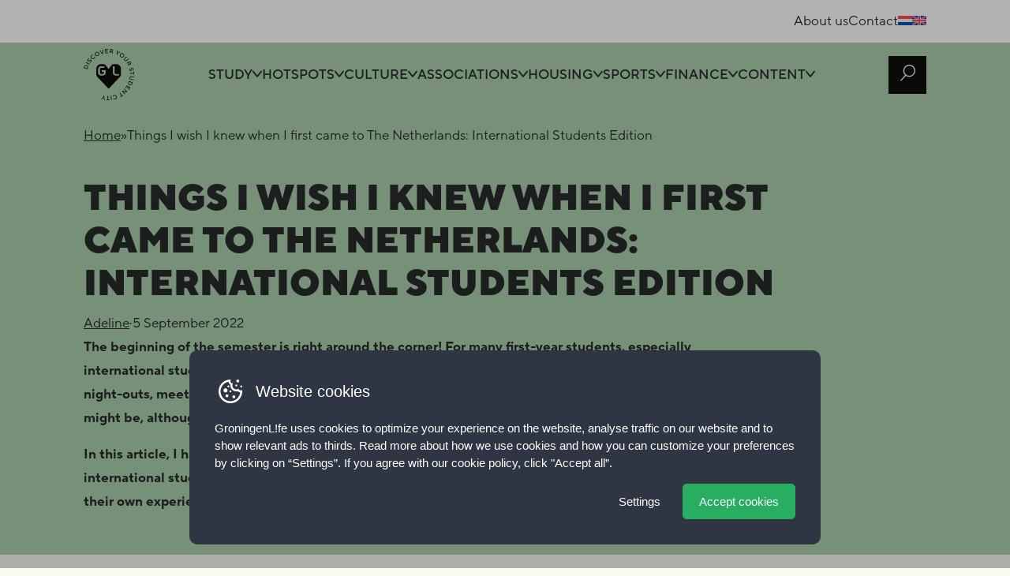

--- FILE ---
content_type: text/html; charset=UTF-8
request_url: https://www.groningenlife.nl/en/things-i-wish-i-knew-when-i-first-came-to-the-netherlands-international-students-edition/
body_size: 17916
content:
<!DOCTYPE html>
<html class="no-js" lang="en-US">

<head>
	<!-- Google Tag Manager -->
	<script>
		(function(w, d, s, l, i) {
			w[l] = w[l] || [];
			w[l].push({
				'gtm.start': new Date().getTime(),
				event: 'gtm.js'
			});
			var f = d.getElementsByTagName(s)[0],
				j = d.createElement(s),
				dl = l != 'dataLayer' ? '&l=' + l : '';
			j.async = true;
			j.src =
				'https://www.googletagmanager.com/gtm.js?id=' + i + dl;
			f.parentNode.insertBefore(j, f);
		})(window, document, 'script', 'dataLayer', 'GTM-P3V9SMD');
	</script>
	<!-- End Google Tag Manager -->
	<meta charset="UTF-8">
	<meta name="viewport" content="width=device-width, initial-scale=1.0" />
	<script>
		document.documentElement.classList.remove('no-js');
	</script>


	<!--
		 _  __   _   _   _  ___  __
		|_)  _) | \ |_  (_   |  /__ |\ |
		|_) /__ |_/ |_  __) _|_ \_| | \|

		www.b2design.nl
		Voor on- en offline resultaat.
		-->

		<link rel="apple-touch-icon" sizes="180x180" href="https://www.groningenlife.nl/content/themes/groningenlife/build/favicons/apple-touch-icon.png">
	<link rel="icon" type="image/png" sizes="32x32" href="https://www.groningenlife.nl/content/themes/groningenlife/build/favicons/favicon-32x32.png">
	<link rel="icon" type="image/png" sizes="16x16" href="https://www.groningenlife.nl/content/themes/groningenlife/build/favicons/favicon-16x16.png">
	<link rel="manifest" href="https://www.groningenlife.nl/content/themes/groningenlife/build/favicons/site.webmanifest">
	<link rel="mask-icon" href="https://www.groningenlife.nl/content/themes/groningenlife/build/favicons/safari-pinned-tab.svg" color="#abceac">
	<meta name="msapplication-TileColor" content="#abceac">
	<meta name="theme-color" content="#abceac">

	<meta name='robots' content='index, follow, max-image-preview:large, max-snippet:-1, max-video-preview:-1' />
	<style>img:is([sizes="auto" i], [sizes^="auto," i]) { contain-intrinsic-size: 3000px 1500px }</style>
	<script id='google-consent-default'>
			window.dataLayer = window.dataLayer || [];
			function gtag() { dataLayer.push(arguments); }
			gtag('consent', 'default', {
				'wait_for_update': 500, // Adjust the timing as necessary
				'ad_storage': 'denied',
				'analytics_storage': 'denied',
				'functionality_storage': 'denied',
				'personalization_storage': 'denied',
				'security_storage': 'granted',
				'ad_personalization': 'denied',
				'ad_user_data': 'denied',
			});
		</script>
	
	<title>Things I wish I knew when I first came to The Netherlands: International Students Edition - GroningenLife</title>
	<link rel="canonical" href="https://www.groningenlife.nl/en/things-i-wish-i-knew-when-i-first-came-to-the-netherlands-international-students-edition/" />
	<meta property="og:locale" content="en_US" />
	<meta property="og:type" content="article" />
	<meta property="og:title" content="Things I wish I knew when I first came to The Netherlands: International Students Edition - GroningenLife" />
	<meta property="og:description" content="Asmita, BSc International Relations and International Organizations, 4 years in NL Sekar, BSc International Relations and International Organizations, 2 years in NL Aletta, MSc Chemical Engineering, 7 months in NL Vania, BSc International Business, 4 years in NL Sandra, Bsc International and European Law, 2 years in NL Saskia, MSc Cultural Anthropology, 3,5 years in [&hellip;]" />
	<meta property="og:url" content="https://www.groningenlife.nl/en/things-i-wish-i-knew-when-i-first-came-to-the-netherlands-international-students-edition/" />
	<meta property="og:site_name" content="GroningenLife" />
	<meta property="article:published_time" content="2022-09-05T11:29:56+00:00" />
	<meta property="article:modified_time" content="2023-03-30T14:28:13+00:00" />
	<meta property="og:image" content="https://www.groningenlife.nl/content/uploads/2023/03/things20i20wish20i20knew_Tekengebied201.jpg" />
	<meta property="og:image:width" content="1024" />
	<meta property="og:image:height" content="768" />
	<meta property="og:image:type" content="image/jpeg" />
	<meta name="author" content="Adeline" />
	<meta name="twitter:card" content="summary_large_image" />
	<meta name="twitter:label1" content="Written by" />
	<meta name="twitter:data1" content="Adeline" />
	<meta name="twitter:label2" content="Est. reading time" />
	<meta name="twitter:data2" content="8 minutes" />
	<script type="application/ld+json" class="yoast-schema-graph">{"@context":"https://schema.org","@graph":[{"@type":"WebPage","@id":"https://www.groningenlife.nl/en/things-i-wish-i-knew-when-i-first-came-to-the-netherlands-international-students-edition/","url":"https://www.groningenlife.nl/en/things-i-wish-i-knew-when-i-first-came-to-the-netherlands-international-students-edition/","name":"Things I wish I knew when I first came to The Netherlands: International Students Edition - GroningenLife","isPartOf":{"@id":"https://www.groningenlife.nl/en/#website"},"primaryImageOfPage":{"@id":"https://www.groningenlife.nl/en/things-i-wish-i-knew-when-i-first-came-to-the-netherlands-international-students-edition/#primaryimage"},"image":{"@id":"https://www.groningenlife.nl/en/things-i-wish-i-knew-when-i-first-came-to-the-netherlands-international-students-edition/#primaryimage"},"thumbnailUrl":"https://www.groningenlife.nl/content/uploads/2023/03/things20i20wish20i20knew_Tekengebied201.jpg","datePublished":"2022-09-05T11:29:56+00:00","dateModified":"2023-03-30T14:28:13+00:00","author":{"@id":"https://www.groningenlife.nl/en/#/schema/person/aa6d6fbf19f8abf779433b31540324d8"},"breadcrumb":{"@id":"https://www.groningenlife.nl/en/things-i-wish-i-knew-when-i-first-came-to-the-netherlands-international-students-edition/#breadcrumb"},"inLanguage":"en-US","potentialAction":[{"@type":"ReadAction","target":["https://www.groningenlife.nl/en/things-i-wish-i-knew-when-i-first-came-to-the-netherlands-international-students-edition/"]}]},{"@type":"ImageObject","inLanguage":"en-US","@id":"https://www.groningenlife.nl/en/things-i-wish-i-knew-when-i-first-came-to-the-netherlands-international-students-edition/#primaryimage","url":"https://www.groningenlife.nl/content/uploads/2023/03/things20i20wish20i20knew_Tekengebied201.jpg","contentUrl":"https://www.groningenlife.nl/content/uploads/2023/03/things20i20wish20i20knew_Tekengebied201.jpg","width":1024,"height":768},{"@type":"BreadcrumbList","@id":"https://www.groningenlife.nl/en/things-i-wish-i-knew-when-i-first-came-to-the-netherlands-international-students-edition/#breadcrumb","itemListElement":[{"@type":"ListItem","position":1,"name":"Home","item":"https://www.groningenlife.nl/en/"},{"@type":"ListItem","position":2,"name":"Things I wish I knew when I first came to The Netherlands: International Students Edition"}]},{"@type":"WebSite","@id":"https://www.groningenlife.nl/en/#website","url":"https://www.groningenlife.nl/en/","name":"Groningen Life","description":"","potentialAction":[{"@type":"SearchAction","target":{"@type":"EntryPoint","urlTemplate":"https://www.groningenlife.nl/en/?s={search_term_string}"},"query-input":{"@type":"PropertyValueSpecification","valueRequired":true,"valueName":"search_term_string"}}],"inLanguage":"en-US"},{"@type":"Person","@id":"https://www.groningenlife.nl/en/#/schema/person/aa6d6fbf19f8abf779433b31540324d8","name":"Adeline","image":{"@type":"ImageObject","inLanguage":"en-US","@id":"https://www.groningenlife.nl/en/#/schema/person/image/","url":"https://secure.gravatar.com/avatar/54c73bc0d7c400a9f50cc08b904c44889965083eba8cc5ec2ca2a63d63be61f0?s=96&d=mm&r=g","contentUrl":"https://secure.gravatar.com/avatar/54c73bc0d7c400a9f50cc08b904c44889965083eba8cc5ec2ca2a63d63be61f0?s=96&d=mm&r=g","caption":"Adeline"},"url":"https://www.groningenlife.nl/en/author/adeline/"}]}</script>
	



<style id='global-styles-inline-css' type='text/css'>
:root{--wp--preset--aspect-ratio--square: 1;--wp--preset--aspect-ratio--4-3: 4/3;--wp--preset--aspect-ratio--3-4: 3/4;--wp--preset--aspect-ratio--3-2: 3/2;--wp--preset--aspect-ratio--2-3: 2/3;--wp--preset--aspect-ratio--16-9: 16/9;--wp--preset--aspect-ratio--9-16: 9/16;--wp--preset--color--black: #121212;--wp--preset--color--cyan-bluish-gray: #abb8c3;--wp--preset--color--white: #FFFFFF;--wp--preset--color--pale-pink: #f78da7;--wp--preset--color--vivid-red: #cf2e2e;--wp--preset--color--luminous-vivid-orange: #ff6900;--wp--preset--color--luminous-vivid-amber: #fcb900;--wp--preset--color--light-green-cyan: #7bdcb5;--wp--preset--color--vivid-green-cyan: #00d084;--wp--preset--color--pale-cyan-blue: #8ed1fc;--wp--preset--color--vivid-cyan-blue: #0693e3;--wp--preset--color--vivid-purple: #9b51e0;--wp--preset--color--green: #4acd81;--wp--preset--color--yellow: #eaf936;--wp--preset--color--gray: #6B6B6B;--wp--preset--gradient--vivid-cyan-blue-to-vivid-purple: linear-gradient(135deg,rgba(6,147,227,1) 0%,rgb(155,81,224) 100%);--wp--preset--gradient--light-green-cyan-to-vivid-green-cyan: linear-gradient(135deg,rgb(122,220,180) 0%,rgb(0,208,130) 100%);--wp--preset--gradient--luminous-vivid-amber-to-luminous-vivid-orange: linear-gradient(135deg,rgba(252,185,0,1) 0%,rgba(255,105,0,1) 100%);--wp--preset--gradient--luminous-vivid-orange-to-vivid-red: linear-gradient(135deg,rgba(255,105,0,1) 0%,rgb(207,46,46) 100%);--wp--preset--gradient--very-light-gray-to-cyan-bluish-gray: linear-gradient(135deg,rgb(238,238,238) 0%,rgb(169,184,195) 100%);--wp--preset--gradient--cool-to-warm-spectrum: linear-gradient(135deg,rgb(74,234,220) 0%,rgb(151,120,209) 20%,rgb(207,42,186) 40%,rgb(238,44,130) 60%,rgb(251,105,98) 80%,rgb(254,248,76) 100%);--wp--preset--gradient--blush-light-purple: linear-gradient(135deg,rgb(255,206,236) 0%,rgb(152,150,240) 100%);--wp--preset--gradient--blush-bordeaux: linear-gradient(135deg,rgb(254,205,165) 0%,rgb(254,45,45) 50%,rgb(107,0,62) 100%);--wp--preset--gradient--luminous-dusk: linear-gradient(135deg,rgb(255,203,112) 0%,rgb(199,81,192) 50%,rgb(65,88,208) 100%);--wp--preset--gradient--pale-ocean: linear-gradient(135deg,rgb(255,245,203) 0%,rgb(182,227,212) 50%,rgb(51,167,181) 100%);--wp--preset--gradient--electric-grass: linear-gradient(135deg,rgb(202,248,128) 0%,rgb(113,206,126) 100%);--wp--preset--gradient--midnight: linear-gradient(135deg,rgb(2,3,129) 0%,rgb(40,116,252) 100%);--wp--preset--font-size--small: 13px;--wp--preset--font-size--medium: 20px;--wp--preset--font-size--large: 36px;--wp--preset--font-size--x-large: 42px;--wp--preset--font-family--aeonik: "aeonik", serif;--wp--preset--font-family--newkansas: "newkansas", sans-serif;--wp--preset--spacing--20: 0.44rem;--wp--preset--spacing--30: 0.67rem;--wp--preset--spacing--40: 1rem;--wp--preset--spacing--50: 1.5rem;--wp--preset--spacing--60: 2.25rem;--wp--preset--spacing--70: 3.38rem;--wp--preset--spacing--80: 5.06rem;--wp--preset--shadow--natural: 6px 6px 9px rgba(0, 0, 0, 0.2);--wp--preset--shadow--deep: 12px 12px 50px rgba(0, 0, 0, 0.4);--wp--preset--shadow--sharp: 6px 6px 0px rgba(0, 0, 0, 0.2);--wp--preset--shadow--outlined: 6px 6px 0px -3px rgba(255, 255, 255, 1), 6px 6px rgba(0, 0, 0, 1);--wp--preset--shadow--crisp: 6px 6px 0px rgba(0, 0, 0, 1);}:where(body) { margin: 0; }.wp-site-blocks > .alignleft { float: left; margin-right: 2em; }.wp-site-blocks > .alignright { float: right; margin-left: 2em; }.wp-site-blocks > .aligncenter { justify-content: center; margin-left: auto; margin-right: auto; }:where(.is-layout-flex){gap: 0.5em;}:where(.is-layout-grid){gap: 0.5em;}.is-layout-flow > .alignleft{float: left;margin-inline-start: 0;margin-inline-end: 2em;}.is-layout-flow > .alignright{float: right;margin-inline-start: 2em;margin-inline-end: 0;}.is-layout-flow > .aligncenter{margin-left: auto !important;margin-right: auto !important;}.is-layout-constrained > .alignleft{float: left;margin-inline-start: 0;margin-inline-end: 2em;}.is-layout-constrained > .alignright{float: right;margin-inline-start: 2em;margin-inline-end: 0;}.is-layout-constrained > .aligncenter{margin-left: auto !important;margin-right: auto !important;}.is-layout-constrained > :where(:not(.alignleft):not(.alignright):not(.alignfull)){margin-left: auto !important;margin-right: auto !important;}body .is-layout-flex{display: flex;}.is-layout-flex{flex-wrap: wrap;align-items: center;}.is-layout-flex > :is(*, div){margin: 0;}body .is-layout-grid{display: grid;}.is-layout-grid > :is(*, div){margin: 0;}body{padding-top: 0px;padding-right: 0px;padding-bottom: 0px;padding-left: 0px;}a:where(:not(.wp-element-button)){text-decoration: underline;}:root :where(.wp-element-button, .wp-block-button__link){background-color: #32373c;border-width: 0;color: #fff;font-family: inherit;font-size: inherit;line-height: inherit;padding: calc(0.667em + 2px) calc(1.333em + 2px);text-decoration: none;}.has-black-color{color: var(--wp--preset--color--black) !important;}.has-cyan-bluish-gray-color{color: var(--wp--preset--color--cyan-bluish-gray) !important;}.has-white-color{color: var(--wp--preset--color--white) !important;}.has-pale-pink-color{color: var(--wp--preset--color--pale-pink) !important;}.has-vivid-red-color{color: var(--wp--preset--color--vivid-red) !important;}.has-luminous-vivid-orange-color{color: var(--wp--preset--color--luminous-vivid-orange) !important;}.has-luminous-vivid-amber-color{color: var(--wp--preset--color--luminous-vivid-amber) !important;}.has-light-green-cyan-color{color: var(--wp--preset--color--light-green-cyan) !important;}.has-vivid-green-cyan-color{color: var(--wp--preset--color--vivid-green-cyan) !important;}.has-pale-cyan-blue-color{color: var(--wp--preset--color--pale-cyan-blue) !important;}.has-vivid-cyan-blue-color{color: var(--wp--preset--color--vivid-cyan-blue) !important;}.has-vivid-purple-color{color: var(--wp--preset--color--vivid-purple) !important;}.has-green-color{color: var(--wp--preset--color--green) !important;}.has-yellow-color{color: var(--wp--preset--color--yellow) !important;}.has-gray-color{color: var(--wp--preset--color--gray) !important;}.has-black-background-color{background-color: var(--wp--preset--color--black) !important;}.has-cyan-bluish-gray-background-color{background-color: var(--wp--preset--color--cyan-bluish-gray) !important;}.has-white-background-color{background-color: var(--wp--preset--color--white) !important;}.has-pale-pink-background-color{background-color: var(--wp--preset--color--pale-pink) !important;}.has-vivid-red-background-color{background-color: var(--wp--preset--color--vivid-red) !important;}.has-luminous-vivid-orange-background-color{background-color: var(--wp--preset--color--luminous-vivid-orange) !important;}.has-luminous-vivid-amber-background-color{background-color: var(--wp--preset--color--luminous-vivid-amber) !important;}.has-light-green-cyan-background-color{background-color: var(--wp--preset--color--light-green-cyan) !important;}.has-vivid-green-cyan-background-color{background-color: var(--wp--preset--color--vivid-green-cyan) !important;}.has-pale-cyan-blue-background-color{background-color: var(--wp--preset--color--pale-cyan-blue) !important;}.has-vivid-cyan-blue-background-color{background-color: var(--wp--preset--color--vivid-cyan-blue) !important;}.has-vivid-purple-background-color{background-color: var(--wp--preset--color--vivid-purple) !important;}.has-green-background-color{background-color: var(--wp--preset--color--green) !important;}.has-yellow-background-color{background-color: var(--wp--preset--color--yellow) !important;}.has-gray-background-color{background-color: var(--wp--preset--color--gray) !important;}.has-black-border-color{border-color: var(--wp--preset--color--black) !important;}.has-cyan-bluish-gray-border-color{border-color: var(--wp--preset--color--cyan-bluish-gray) !important;}.has-white-border-color{border-color: var(--wp--preset--color--white) !important;}.has-pale-pink-border-color{border-color: var(--wp--preset--color--pale-pink) !important;}.has-vivid-red-border-color{border-color: var(--wp--preset--color--vivid-red) !important;}.has-luminous-vivid-orange-border-color{border-color: var(--wp--preset--color--luminous-vivid-orange) !important;}.has-luminous-vivid-amber-border-color{border-color: var(--wp--preset--color--luminous-vivid-amber) !important;}.has-light-green-cyan-border-color{border-color: var(--wp--preset--color--light-green-cyan) !important;}.has-vivid-green-cyan-border-color{border-color: var(--wp--preset--color--vivid-green-cyan) !important;}.has-pale-cyan-blue-border-color{border-color: var(--wp--preset--color--pale-cyan-blue) !important;}.has-vivid-cyan-blue-border-color{border-color: var(--wp--preset--color--vivid-cyan-blue) !important;}.has-vivid-purple-border-color{border-color: var(--wp--preset--color--vivid-purple) !important;}.has-green-border-color{border-color: var(--wp--preset--color--green) !important;}.has-yellow-border-color{border-color: var(--wp--preset--color--yellow) !important;}.has-gray-border-color{border-color: var(--wp--preset--color--gray) !important;}.has-vivid-cyan-blue-to-vivid-purple-gradient-background{background: var(--wp--preset--gradient--vivid-cyan-blue-to-vivid-purple) !important;}.has-light-green-cyan-to-vivid-green-cyan-gradient-background{background: var(--wp--preset--gradient--light-green-cyan-to-vivid-green-cyan) !important;}.has-luminous-vivid-amber-to-luminous-vivid-orange-gradient-background{background: var(--wp--preset--gradient--luminous-vivid-amber-to-luminous-vivid-orange) !important;}.has-luminous-vivid-orange-to-vivid-red-gradient-background{background: var(--wp--preset--gradient--luminous-vivid-orange-to-vivid-red) !important;}.has-very-light-gray-to-cyan-bluish-gray-gradient-background{background: var(--wp--preset--gradient--very-light-gray-to-cyan-bluish-gray) !important;}.has-cool-to-warm-spectrum-gradient-background{background: var(--wp--preset--gradient--cool-to-warm-spectrum) !important;}.has-blush-light-purple-gradient-background{background: var(--wp--preset--gradient--blush-light-purple) !important;}.has-blush-bordeaux-gradient-background{background: var(--wp--preset--gradient--blush-bordeaux) !important;}.has-luminous-dusk-gradient-background{background: var(--wp--preset--gradient--luminous-dusk) !important;}.has-pale-ocean-gradient-background{background: var(--wp--preset--gradient--pale-ocean) !important;}.has-electric-grass-gradient-background{background: var(--wp--preset--gradient--electric-grass) !important;}.has-midnight-gradient-background{background: var(--wp--preset--gradient--midnight) !important;}.has-small-font-size{font-size: var(--wp--preset--font-size--small) !important;}.has-medium-font-size{font-size: var(--wp--preset--font-size--medium) !important;}.has-large-font-size{font-size: var(--wp--preset--font-size--large) !important;}.has-x-large-font-size{font-size: var(--wp--preset--font-size--x-large) !important;}.has-aeonik-font-family{font-family: var(--wp--preset--font-family--aeonik) !important;}.has-newkansas-font-family{font-family: var(--wp--preset--font-family--newkansas) !important;}
:where(.wp-block-post-template.is-layout-flex){gap: 1.25em;}:where(.wp-block-post-template.is-layout-grid){gap: 1.25em;}
:where(.wp-block-columns.is-layout-flex){gap: 2em;}:where(.wp-block-columns.is-layout-grid){gap: 2em;}
:root :where(.wp-block-pullquote){font-size: 1.5em;line-height: 1.6;}
</style>
<link rel='stylesheet' id='b2-popup-css' href='https://www.groningenlife.nl/content/plugins/b2-cookie-notice/public/build/css/b2-popup.css?ver=1.3.19' type='text/css' media='all' />
<link rel='stylesheet' id='wpml-legacy-horizontal-list-0-css' href='https://www.groningenlife.nl/content/plugins/sitepress-multilingual-cms/templates/language-switchers/legacy-list-horizontal/style.min.css?ver=1' type='text/css' media='all' />
<link rel='stylesheet' id='wpml-menu-item-0-css' href='https://www.groningenlife.nl/content/plugins/sitepress-multilingual-cms/templates/language-switchers/menu-item/style.min.css?ver=1' type='text/css' media='all' />
<link rel='stylesheet' id='style-css' href='https://www.groningenlife.nl/content/themes/groningenlife/build/css/style-829d2.css' type='text/css' media='all' />
<script type="text/javascript" id="wpml-cookie-js-extra">
/* <![CDATA[ */
var wpml_cookies = {"wp-wpml_current_language":{"value":"en","expires":1,"path":"\/"}};
var wpml_cookies = {"wp-wpml_current_language":{"value":"en","expires":1,"path":"\/"}};
/* ]]> */
</script>
<script type="text/javascript" defer='defer' src="https://www.groningenlife.nl/content/plugins/sitepress-multilingual-cms/res/js/cookies/language-cookie.js?ver=485900" id="wpml-cookie-js" defer="defer" data-wp-strategy="defer"></script>
<script type="text/javascript" defer='defer' src="https://www.groningenlife.nl/content/themes/groningenlife/build/js/vendors-7e35b.js" id="vendors-js"></script>
<script type="text/javascript" defer='defer' src="https://www.groningenlife.nl/content/themes/groningenlife/build/js/main-11515.js" id="main-js"></script>
<meta name="generator" content="WPML ver:4.8.5 stt:37,1;" />
<link rel='preload' href='https://www.groningenlife.nl/content/themes/groningenlife/build/fonts/TT_Norms_Pro_Regular-161fe.woff2' as='font' type='font/woff2' crossorigin><link rel='preload' href='https://www.groningenlife.nl/content/themes/groningenlife/build/fonts/TT_Norms_Pro_Bold-d2853.woff2' as='font' type='font/woff2' crossorigin><link rel='preload' href='https://www.groningenlife.nl/content/themes/groningenlife/build/fonts/TT_Norms_Pro_Medium-d3122.woff2' as='font' type='font/woff2' crossorigin><link rel='preload' href='https://www.groningenlife.nl/content/themes/groningenlife/build/fonts/TT_Norms_Pro_Black-89c99.woff2' as='font' type='font/woff2' crossorigin><style class='wp-fonts-local' type='text/css'>
@font-face{font-family:aeonik;font-style:normal;font-weight:normal;font-display:swap;src:url('https://www.groningenlife.nl/content/themes/groningenlife/build/fonts/aeonik/aeonik-regular-webfont.woff2') format('woff2');}
@font-face{font-family:aeonik;font-style:normal;font-weight:bold;font-display:swap;src:url('https://www.groningenlife.nl/content/themes/groningenlife/build/fonts/aeonik/aeonik-bold-webfont.woff2') format('woff2');}
@font-face{font-family:aeonik;font-style:normal;font-weight:500;font-display:swap;src:url('https://www.groningenlife.nl/content/themes/groningenlife/build/fonts/aeonik/aeonik-medium-webfont.woff2') format('woff2');}
@font-face{font-family:newkansas;font-style:normal;font-weight:normal;font-display:swap;src:url('https://www.groningenlife.nl/content/themes/groningenlife/build/fonts/newkansas/newkansas-light.woff2') format('woff2');}
</style>
<meta name="generator" content="WP Rocket 3.20.1.2" data-wpr-features="wpr_preload_links wpr_desktop" /></head>

<body class="wp-singular post-template-default single single-post postid-869 single-format-standard wp-theme-groningenlife preload">
	<!-- Google Tag Manager (noscript) -->
	<noscript><iframe src="https://www.googletagmanager.com/ns.html?id=GTM-P3V9SMD" height="0" width="0" style="display:none;visibility:hidden"></iframe></noscript>
	<!-- End Google Tag Manager (noscript) -->
	
	<!-- header -->
	<header data-rocket-location-hash="ca28c25d94a15ba005096c1810cda367" id="header" class="d-flex flex-column" role="banner">
		<nav class="topbar d-none d-lg-block">
			<div data-rocket-location-hash="99d471ec98b3df5d2e2471bd9379995c" class="container-xl">
				<ul class="menu justify-content-end align-items-center">
					<li id="menu-item-996" class="menu-item menu-item-type-post_type menu-item-object-page menu-item-996"><a href="https://www.groningenlife.nl/en/about-us/">About us</a></li>
<li id="menu-item-993" class="menu-item menu-item-type-post_type menu-item-object-page menu-item-993"><a href="https://www.groningenlife.nl/en/contact/">Contact</a></li>
<li id="menu-item-wpml-ls-9-nl" class="menu-item wpml-ls-slot-9 wpml-ls-item wpml-ls-item-nl wpml-ls-menu-item wpml-ls-first-item menu-item-type-wpml_ls_menu_item menu-item-object-wpml_ls_menu_item menu-item-wpml-ls-9-nl"><a href="https://www.groningenlife.nl/" title="Switch to Dutch" aria-label="Switch to Dutch" role="menuitem"><img
            class="wpml-ls-flag"
            src="https://www.groningenlife.nl/content/plugins/sitepress-multilingual-cms/res/flags/nl.svg"
            alt="Dutch"
            
            
    /></a></li>
<li id="menu-item-wpml-ls-9-en" class="menu-item wpml-ls-slot-9 wpml-ls-item wpml-ls-item-en wpml-ls-current-language wpml-ls-menu-item wpml-ls-last-item menu-item-type-wpml_ls_menu_item menu-item-object-wpml_ls_menu_item menu-item-wpml-ls-9-en"><a href="https://www.groningenlife.nl/en/things-i-wish-i-knew-when-i-first-came-to-the-netherlands-international-students-edition/" role="menuitem"><img
            class="wpml-ls-flag"
            src="https://www.groningenlife.nl/content/plugins/sitepress-multilingual-cms/res/flags/en.svg"
            alt="English"
            
            
    /></a></li>
				</ul>
			</div>
		</nav>

		<div data-rocket-location-hash="8e5817f206777152ff17db45b4fa40f0" class="container-xl">
			<div data-rocket-location-hash="b123ae201d3052f9130837fe752f4903" class="row gx-0 gx-lg-auto justify-content-md-between align-items-center">

				<div class="col-auto">
					<a class='block-link' href="https://www.groningenlife.nl/en/" title="GroningenLife - ">
						<picture class='brand'>
							<img width="64" height="64" fetchpriority="high" src="https://www.groningenlife.nl/content/themes/groningenlife/build/svg/logo.svg" role="logo" alt="GroningenLife" title="GroningenLife" />
						</picture>
					</a>
				</div>

				<div class="col-auto d-none d-lg-block">
					<div class="row align-items-center">
						<div class="col-auto">
							<nav class="main-nav">
  <ul class='menu'>
	<li id="menu-item-975" class="menu-item menu-item-type-post_type menu-item-object-page menu-item-has-children menu-item-975"><a href="https://www.groningenlife.nl/en/study/">Study</a>
<ul class="sub-menu">
	<li id="menu-item-978" class="menu-item menu-item-type-post_type menu-item-object-page menu-item-978"><a href="https://www.groningenlife.nl/en/study/introduction-weeks/">Introduction Weeks</a></li>
	<li id="menu-item-977" class="menu-item menu-item-type-post_type menu-item-object-page menu-item-977"><a href="https://www.groningenlife.nl/en/study/honours-college/">Honours College</a></li>
	<li id="menu-item-979" class="menu-item menu-item-type-post_type menu-item-object-page menu-item-979"><a href="https://www.groningenlife.nl/en/study/study-culture/">Study culture</a></li>
	<li id="menu-item-981" class="menu-item menu-item-type-post_type menu-item-object-page menu-item-981"><a href="https://www.groningenlife.nl/en/study/universities/">Universities</a></li>
	<li id="menu-item-976" class="menu-item menu-item-type-post_type menu-item-object-page menu-item-976"><a href="https://www.groningenlife.nl/en/study/educational-system/">Educational System</a></li>
	<li id="menu-item-3135" class="menu-item menu-item-type-post_type menu-item-object-page menu-item-3135"><a href="https://www.groningenlife.nl/en/study/study-support/">Study support</a></li>
</ul>
</li>
<li id="menu-item-962" class="menu-item menu-item-type-post_type menu-item-object-page menu-item-has-children menu-item-962"><a href="https://www.groningenlife.nl/en/uitgaan-in-groningen/">Hotspots</a>
<ul class="sub-menu">
	<li id="menu-item-966" class="menu-item menu-item-type-post_type menu-item-object-page menu-item-966"><a href="https://www.groningenlife.nl/en/uitgaan-in-groningen/terraces/">Terraces</a></li>
	<li id="menu-item-963" class="menu-item menu-item-type-post_type menu-item-object-page menu-item-963"><a href="https://www.groningenlife.nl/en/uitgaan-in-groningen/gardens-parks-and-beaches/">Gardens, parks and beaches</a></li>
	<li id="menu-item-964" class="menu-item menu-item-type-post_type menu-item-object-page menu-item-964"><a href="https://www.groningenlife.nl/en/uitgaan-in-groningen/hotspots/">Going out</a></li>
</ul>
</li>
<li id="menu-item-951" class="menu-item menu-item-type-post_type menu-item-object-page menu-item-has-children menu-item-951"><a href="https://www.groningenlife.nl/en/culture/">Culture</a>
<ul class="sub-menu">
	<li id="menu-item-955" class="menu-item menu-item-type-post_type menu-item-object-page menu-item-955"><a href="https://www.groningenlife.nl/en/culture/pop-centres/">Pop centres</a></li>
	<li id="menu-item-953" class="menu-item menu-item-type-post_type menu-item-object-page menu-item-953"><a href="https://www.groningenlife.nl/en/culture/film/">Film</a></li>
	<li id="menu-item-952" class="menu-item menu-item-type-post_type menu-item-object-page menu-item-952"><a href="https://www.groningenlife.nl/en/culture/festivals/">Festivals</a></li>
	<li id="menu-item-954" class="menu-item menu-item-type-post_type menu-item-object-page menu-item-954"><a href="https://www.groningenlife.nl/en/culture/museums/">Museums</a></li>
	<li id="menu-item-980" class="menu-item menu-item-type-post_type menu-item-object-page menu-item-980"><a href="https://www.groningenlife.nl/en/culture/theatre/">Theatre</a></li>
</ul>
</li>
<li id="menu-item-941" class="menu-item menu-item-type-post_type menu-item-object-page menu-item-has-children menu-item-941"><a href="https://www.groningenlife.nl/en/associations/">Associations</a>
<ul class="sub-menu">
	<li id="menu-item-947" class="menu-item menu-item-type-post_type menu-item-object-page menu-item-947"><a href="https://www.groningenlife.nl/en/associations/student-associations/">Student Associations</a></li>
	<li id="menu-item-946" class="menu-item menu-item-type-post_type menu-item-object-page menu-item-946"><a href="https://www.groningenlife.nl/en/associations/sports-associations/">Sports Associations</a></li>
	<li id="menu-item-948" class="menu-item menu-item-type-post_type menu-item-object-page menu-item-948"><a href="https://www.groningenlife.nl/en/associations/study-associations/">Study Associations</a></li>
	<li id="menu-item-942" class="menu-item menu-item-type-post_type menu-item-object-page menu-item-942"><a href="https://www.groningenlife.nl/en/associations/cultural-associations/">Cultural Associations</a></li>
	<li id="menu-item-944" class="menu-item menu-item-type-post_type menu-item-object-page menu-item-944"><a href="https://www.groningenlife.nl/en/associations/international-and-political-associations/">International and Political Associations</a></li>
	<li id="menu-item-945" class="menu-item menu-item-type-post_type menu-item-object-page menu-item-945"><a href="https://www.groningenlife.nl/en/associations/lgbtq-associations/">LGBTQ+ Associations</a></li>
	<li id="menu-item-943" class="menu-item menu-item-type-post_type menu-item-object-page menu-item-943"><a href="https://www.groningenlife.nl/en/associations/esn/">ESN</a></li>
	<li id="menu-item-1441" class="menu-item menu-item-type-post_type menu-item-object-page menu-item-1441"><a href="https://www.groningenlife.nl/en/association-guide/">Association Guide</a></li>
</ul>
</li>
<li id="menu-item-967" class="menu-item menu-item-type-post_type menu-item-object-page menu-item-has-children menu-item-967"><a href="https://www.groningenlife.nl/en/wonen-in-groningen/">Housing</a>
<ul class="sub-menu">
	<li id="menu-item-2189" class="menu-item menu-item-type-post_type menu-item-object-page menu-item-2189"><a href="https://www.groningenlife.nl/en/wonen-in-groningen/the-hunt/">The Hunt: start looking on time</a></li>
	<li id="menu-item-968" class="menu-item menu-item-type-post_type menu-item-object-page menu-item-968"><a href="https://www.groningenlife.nl/en/wonen-in-groningen/fix-your-crib/">Fix Your Crib</a></li>
	<li id="menu-item-969" class="menu-item menu-item-type-post_type menu-item-object-page menu-item-969"><a href="https://www.groningenlife.nl/en/wonen-in-groningen/hospiteren/">Hospiteren</a></li>
	<li id="menu-item-970" class="menu-item menu-item-type-post_type menu-item-object-page menu-item-970"><a href="https://www.groningenlife.nl/en/wonen-in-groningen/neighbourhoods/">Neighbourhoods</a></li>
	<li id="menu-item-971" class="menu-item menu-item-type-post_type menu-item-object-page menu-item-971"><a href="https://www.groningenlife.nl/en/wonen-in-groningen/practical/">Practical</a></li>
</ul>
</li>
<li id="menu-item-972" class="menu-item menu-item-type-post_type menu-item-object-page menu-item-has-children menu-item-972"><a href="https://www.groningenlife.nl/en/sports/">Sports</a>
<ul class="sub-menu">
	<li id="menu-item-973" class="menu-item menu-item-type-post_type menu-item-object-page menu-item-973"><a href="https://www.groningenlife.nl/en/sports/courses-and-free-hours/">Courses and Free Hours</a></li>
	<li id="menu-item-974" class="menu-item menu-item-type-post_type menu-item-object-page menu-item-974"><a href="https://www.groningenlife.nl/en/sports/sports-events/">Sports Events</a></li>
</ul>
</li>
<li id="menu-item-956" class="menu-item menu-item-type-post_type menu-item-object-page menu-item-has-children menu-item-956"><a href="https://www.groningenlife.nl/en/finance/">Finance</a>
<ul class="sub-menu">
	<li id="menu-item-957" class="menu-item menu-item-type-post_type menu-item-object-page menu-item-957"><a href="https://www.groningenlife.nl/en/finance/banking/">Banking</a></li>
	<li id="menu-item-958" class="menu-item menu-item-type-post_type menu-item-object-page menu-item-958"><a href="https://www.groningenlife.nl/en/finance/part-time-jobs/">Part-time jobs</a></li>
	<li id="menu-item-959" class="menu-item menu-item-type-post_type menu-item-object-page menu-item-959"><a href="https://www.groningenlife.nl/en/finance/saving-money/">Saving money</a></li>
	<li id="menu-item-960" class="menu-item menu-item-type-post_type menu-item-object-page menu-item-960"><a href="https://www.groningenlife.nl/en/finance/shopping-and-groceries/">Shopping and Groceries</a></li>
	<li id="menu-item-961" class="menu-item menu-item-type-post_type menu-item-object-page menu-item-961"><a href="https://www.groningenlife.nl/en/finance/taxes/">TAXES</a></li>
</ul>
</li>
<li id="menu-item-949" class="menu-item menu-item-type-post_type menu-item-object-page menu-item-has-children menu-item-949"><a href="https://www.groningenlife.nl/en/contents/">Content</a>
<ul class="sub-menu">
	<li id="menu-item-950" class="menu-item menu-item-type-post_type menu-item-object-page menu-item-950"><a href="https://www.groningenlife.nl/en/contents/articles/">Articles</a></li>
	<li id="menu-item-982" class="menu-item menu-item-type-post_type menu-item-object-page menu-item-982"><a href="https://www.groningenlife.nl/en/contents/videos/">Videos</a></li>
</ul>
</li>
  </ul>
</nav>
						</div>
					</div>
				</div>

				<div class="col-auto col-search">
					<button class="search-button button is-icon" type="button" aria-label="Open search form">
						<i class="icon-search" aria-hidden="true"></i>
					</button>
				</div>

				<div class="col-auto col-toggle d-lg-none">
					<button class="button is-icon hamburger hamburger--spring" id="navicon" type="button" data-bs-toggle="offcanvas" data-bs-target="#offcanvasMobile" aria-controls="offcanvasMobile">
						<span class="hamburger-box">
							<span class="hamburger-inner"></span>
						</span>
					</button>
				</div>

			</div>
		</div>
	</header>

	<div data-rocket-location-hash="5712ee194627505a0049505f143d5cbf" class="offcanvas offcanvas-end d-lg-none" tabindex="-1" id="offcanvasMobile" data-bs-backdrop="false" aria-label="Menu">
	<div data-rocket-location-hash="1d5eb6ea9252cb418360f3c00a0afbd9" class="offcanvas-body">
		<nav>
			<ul class='mobile-menu list-unstyled'>
				<li class="menu-item menu-item-type-post_type menu-item-object-page menu-item-has-children menu-item-975"><a href="https://www.groningenlife.nl/en/study/">Study</a>
<ul class="sub-menu">
	<li class="menu-item menu-item-type-post_type menu-item-object-page menu-item-978"><a href="https://www.groningenlife.nl/en/study/introduction-weeks/">Introduction Weeks</a></li>
	<li class="menu-item menu-item-type-post_type menu-item-object-page menu-item-977"><a href="https://www.groningenlife.nl/en/study/honours-college/">Honours College</a></li>
	<li class="menu-item menu-item-type-post_type menu-item-object-page menu-item-979"><a href="https://www.groningenlife.nl/en/study/study-culture/">Study culture</a></li>
	<li class="menu-item menu-item-type-post_type menu-item-object-page menu-item-981"><a href="https://www.groningenlife.nl/en/study/universities/">Universities</a></li>
	<li class="menu-item menu-item-type-post_type menu-item-object-page menu-item-976"><a href="https://www.groningenlife.nl/en/study/educational-system/">Educational System</a></li>
	<li class="menu-item menu-item-type-post_type menu-item-object-page menu-item-3135"><a href="https://www.groningenlife.nl/en/study/study-support/">Study support</a></li>
</ul>
</li>
<li class="menu-item menu-item-type-post_type menu-item-object-page menu-item-has-children menu-item-962"><a href="https://www.groningenlife.nl/en/uitgaan-in-groningen/">Hotspots</a>
<ul class="sub-menu">
	<li class="menu-item menu-item-type-post_type menu-item-object-page menu-item-966"><a href="https://www.groningenlife.nl/en/uitgaan-in-groningen/terraces/">Terraces</a></li>
	<li class="menu-item menu-item-type-post_type menu-item-object-page menu-item-963"><a href="https://www.groningenlife.nl/en/uitgaan-in-groningen/gardens-parks-and-beaches/">Gardens, parks and beaches</a></li>
	<li class="menu-item menu-item-type-post_type menu-item-object-page menu-item-964"><a href="https://www.groningenlife.nl/en/uitgaan-in-groningen/hotspots/">Going out</a></li>
</ul>
</li>
<li class="menu-item menu-item-type-post_type menu-item-object-page menu-item-has-children menu-item-951"><a href="https://www.groningenlife.nl/en/culture/">Culture</a>
<ul class="sub-menu">
	<li class="menu-item menu-item-type-post_type menu-item-object-page menu-item-955"><a href="https://www.groningenlife.nl/en/culture/pop-centres/">Pop centres</a></li>
	<li class="menu-item menu-item-type-post_type menu-item-object-page menu-item-953"><a href="https://www.groningenlife.nl/en/culture/film/">Film</a></li>
	<li class="menu-item menu-item-type-post_type menu-item-object-page menu-item-952"><a href="https://www.groningenlife.nl/en/culture/festivals/">Festivals</a></li>
	<li class="menu-item menu-item-type-post_type menu-item-object-page menu-item-954"><a href="https://www.groningenlife.nl/en/culture/museums/">Museums</a></li>
	<li class="menu-item menu-item-type-post_type menu-item-object-page menu-item-980"><a href="https://www.groningenlife.nl/en/culture/theatre/">Theatre</a></li>
</ul>
</li>
<li class="menu-item menu-item-type-post_type menu-item-object-page menu-item-has-children menu-item-941"><a href="https://www.groningenlife.nl/en/associations/">Associations</a>
<ul class="sub-menu">
	<li class="menu-item menu-item-type-post_type menu-item-object-page menu-item-947"><a href="https://www.groningenlife.nl/en/associations/student-associations/">Student Associations</a></li>
	<li class="menu-item menu-item-type-post_type menu-item-object-page menu-item-946"><a href="https://www.groningenlife.nl/en/associations/sports-associations/">Sports Associations</a></li>
	<li class="menu-item menu-item-type-post_type menu-item-object-page menu-item-948"><a href="https://www.groningenlife.nl/en/associations/study-associations/">Study Associations</a></li>
	<li class="menu-item menu-item-type-post_type menu-item-object-page menu-item-942"><a href="https://www.groningenlife.nl/en/associations/cultural-associations/">Cultural Associations</a></li>
	<li class="menu-item menu-item-type-post_type menu-item-object-page menu-item-944"><a href="https://www.groningenlife.nl/en/associations/international-and-political-associations/">International and Political Associations</a></li>
	<li class="menu-item menu-item-type-post_type menu-item-object-page menu-item-945"><a href="https://www.groningenlife.nl/en/associations/lgbtq-associations/">LGBTQ+ Associations</a></li>
	<li class="menu-item menu-item-type-post_type menu-item-object-page menu-item-943"><a href="https://www.groningenlife.nl/en/associations/esn/">ESN</a></li>
	<li class="menu-item menu-item-type-post_type menu-item-object-page menu-item-1441"><a href="https://www.groningenlife.nl/en/association-guide/">Association Guide</a></li>
</ul>
</li>
<li class="menu-item menu-item-type-post_type menu-item-object-page menu-item-has-children menu-item-967"><a href="https://www.groningenlife.nl/en/wonen-in-groningen/">Housing</a>
<ul class="sub-menu">
	<li class="menu-item menu-item-type-post_type menu-item-object-page menu-item-2189"><a href="https://www.groningenlife.nl/en/wonen-in-groningen/the-hunt/">The Hunt: start looking on time</a></li>
	<li class="menu-item menu-item-type-post_type menu-item-object-page menu-item-968"><a href="https://www.groningenlife.nl/en/wonen-in-groningen/fix-your-crib/">Fix Your Crib</a></li>
	<li class="menu-item menu-item-type-post_type menu-item-object-page menu-item-969"><a href="https://www.groningenlife.nl/en/wonen-in-groningen/hospiteren/">Hospiteren</a></li>
	<li class="menu-item menu-item-type-post_type menu-item-object-page menu-item-970"><a href="https://www.groningenlife.nl/en/wonen-in-groningen/neighbourhoods/">Neighbourhoods</a></li>
	<li class="menu-item menu-item-type-post_type menu-item-object-page menu-item-971"><a href="https://www.groningenlife.nl/en/wonen-in-groningen/practical/">Practical</a></li>
</ul>
</li>
<li class="menu-item menu-item-type-post_type menu-item-object-page menu-item-has-children menu-item-972"><a href="https://www.groningenlife.nl/en/sports/">Sports</a>
<ul class="sub-menu">
	<li class="menu-item menu-item-type-post_type menu-item-object-page menu-item-973"><a href="https://www.groningenlife.nl/en/sports/courses-and-free-hours/">Courses and Free Hours</a></li>
	<li class="menu-item menu-item-type-post_type menu-item-object-page menu-item-974"><a href="https://www.groningenlife.nl/en/sports/sports-events/">Sports Events</a></li>
</ul>
</li>
<li class="menu-item menu-item-type-post_type menu-item-object-page menu-item-has-children menu-item-956"><a href="https://www.groningenlife.nl/en/finance/">Finance</a>
<ul class="sub-menu">
	<li class="menu-item menu-item-type-post_type menu-item-object-page menu-item-957"><a href="https://www.groningenlife.nl/en/finance/banking/">Banking</a></li>
	<li class="menu-item menu-item-type-post_type menu-item-object-page menu-item-958"><a href="https://www.groningenlife.nl/en/finance/part-time-jobs/">Part-time jobs</a></li>
	<li class="menu-item menu-item-type-post_type menu-item-object-page menu-item-959"><a href="https://www.groningenlife.nl/en/finance/saving-money/">Saving money</a></li>
	<li class="menu-item menu-item-type-post_type menu-item-object-page menu-item-960"><a href="https://www.groningenlife.nl/en/finance/shopping-and-groceries/">Shopping and Groceries</a></li>
	<li class="menu-item menu-item-type-post_type menu-item-object-page menu-item-961"><a href="https://www.groningenlife.nl/en/finance/taxes/">TAXES</a></li>
</ul>
</li>
<li class="menu-item menu-item-type-post_type menu-item-object-page menu-item-has-children menu-item-949"><a href="https://www.groningenlife.nl/en/contents/">Content</a>
<ul class="sub-menu">
	<li class="menu-item menu-item-type-post_type menu-item-object-page menu-item-950"><a href="https://www.groningenlife.nl/en/contents/articles/">Articles</a></li>
	<li class="menu-item menu-item-type-post_type menu-item-object-page menu-item-982"><a href="https://www.groningenlife.nl/en/contents/videos/">Videos</a></li>
</ul>
</li>
			</ul>
		</nav>

		
<div data-rocket-location-hash="3e6da1e61d525cce82cea7113a27b453" class="wpml-ls-statics-shortcode_actions wpml-ls wpml-ls-legacy-list-horizontal">
	<ul role="menu"><li class="wpml-ls-slot-shortcode_actions wpml-ls-item wpml-ls-item-nl wpml-ls-first-item wpml-ls-item-legacy-list-horizontal" role="none">
				<a href="https://www.groningenlife.nl/" class="wpml-ls-link" role="menuitem"  aria-label="Switch to Dutch" title="Switch to Dutch" >
                                                        <img
            class="wpml-ls-flag"
            src="https://www.groningenlife.nl/content/plugins/sitepress-multilingual-cms/res/flags/nl.svg"
            alt="Dutch"
            width=18
            height=12
    /></a>
			</li><li class="wpml-ls-slot-shortcode_actions wpml-ls-item wpml-ls-item-en wpml-ls-current-language wpml-ls-last-item wpml-ls-item-legacy-list-horizontal" role="none">
				<a href="https://www.groningenlife.nl/en/things-i-wish-i-knew-when-i-first-came-to-the-netherlands-international-students-edition/" class="wpml-ls-link" role="menuitem" >
                                                        <img
            class="wpml-ls-flag"
            src="https://www.groningenlife.nl/content/plugins/sitepress-multilingual-cms/res/flags/en.svg"
            alt="English"
            width=18
            height=12
    /></a>
			</li></ul>
</div>
	</div>
</div>

	<!-- start main -->
	<main data-rocket-location-hash="c084e60e4e3cbabb41f3c972d02a8b13" id="main" role="main">

<section data-rocket-location-hash="da5f8e4f27306ab1e9cfdd6ce053daf9" class="hero">
	<div data-rocket-location-hash="6f48562d6fbea9ceefe96a419305e5f4" class="container-xl">
		<div class="breadcrumbs row align-items-center"><span><span><a href="https://www.groningenlife.nl/en/">Home</a></span> » <span class="breadcrumb_last" aria-current="page">Things I wish I knew when I first came to The Netherlands: International Students Edition</span></span></div>
		<div class="row align-items-center gap-3">
			<div class="col-24 col-md-12 text-column vstack gap-1">
				<h1>Things I wish I knew when I first came to The Netherlands: International Students Edition</h1>

														<dl class="hstack gap-half">
						<span>
							<dt class="visually-hidden">Author</dt>
							<dd>
								<a href="https://www.groningenlife.nl/en/author/adeline/">Adeline</a>
							</dd>
						</span> &middot;
						<span>
							<dt class="visually-hidden">Date</dt>
							<dd>5 September 2022</dd>
						</span>
											</dl>
				
									<p><strong>The beginning of the semester is right around the corner! For many first-year students, especially international students, this period is the beginning of a new era; living in a student house, having parties and night-outs, meeting and getting to know people from different countries. Your first time coming to the country might be, although exciting, undoubtedly a challenging time. </p>
<p>In this article, I have compiled some tips and things that I wish I knew when I first came to the country as an international student. Not only that, but I have also asked some of my friends to share their tips based on their own experiences as well!</strong></p>
							</div>

					</div>
	</div>
</section>

<section class='page-section'>
    <div class='container-xl'> 
    <div class='row justify-content-center'>
      <div class='col col-24 col-md-20 block-core-list'>
<ol class="wp-block-list">
<li>University life is vastly different compared to high school. Back in high school, you meet the same people every single day for some years, while it is notably harder to meet new people organically in university, especially if you are a shy or introverted person. However, you need to remember that there is no problem with being friendly with everyone without having to pressure yourself to fit into a certain group. Keep an open mind, and slowly but surely, you will be surrounded by like-minded peers.</li>



<li>Budgeting is so important! Since the lockdown has ended, for many this might be your first time going to do school offline and living a normal life. However, it is important to be mindful of our budget and ensure that we are not overspending. Make good calculations for your monthly utilities and other fun-related expenses.</li>



<li>The best times to go out in Groningen are by understanding the weekly schedule of the typical Dutch university students. Mondays and Thursdays are generally the best times to hit the city center or clubs, as Tuesdays are known to be the&nbsp;<em>huisavond</em>&nbsp;(house evening), where Dutch students usually have dinner with their housemates, while Wednesdays are usually the&nbsp;<em>clubavoid&nbsp;</em>(club night) for students in associations.&nbsp; On the weekends, Dutch students typically go home to their parents’ house (<em>thuisthuis)</em>.</li>
</ol>

  </div>
</div>  
    <div class='row justify-content-center'>
      <div class='col col-24 col-md-20 block-core-heading'>
<h4 class="wp-block-heading">Asmita, BSc International Relations and International Organizations, 4 years in NL</h4>

  </div>
</div>  
    <div class='row justify-content-center'>
      <div class='col col-24 col-md-20 block-core-list'>
<ol class="wp-block-list">
<li>The Dutch weather can be quite depressing! Being born in the UK, I am quite surprised to see how the weather in the two countries is so similar. The amount of rain and cloudy weather can be challenging for someone coming from a rather tropical country. Don’t forget to take your vitamin D and make sure to go out when the sun’s out as much as possible. Remember to reach out to friends!</li>



<li>Come to the country and city with an open mind and without too many expectations. I think this city and university is a perfect student place filled with surprises, and most of them are pleasant ones! I think this city gives me the perfect chance to rediscover myself, make mistakes, learn from them, and have fun. A tip to my younger self is to choose people who make you feel comfortable hanging around!&nbsp;</li>
</ol>

  </div>
</div>  
    <div class='row justify-content-center'>
      <div class='col col-24 col-md-20 block-core-heading'>
<h4 class="wp-block-heading">Sekar, BSc International Relations and International Organizations, 2 years in NL</h4>

  </div>
</div>  
    <div class='row justify-content-center'>
      <div class='col col-24 col-md-20 block-core-list'>
<ol class="wp-block-list">
<li>Finding a job as a non-EU student can be quite challenging. I came here to study thinking I would be able to gain extra money from working part-time, but as a non-EU, we need to go through a long and rather complicated process of getting an employer who wants to sponsor our work permit. Non-EU students also have a shorter working time limit. Furthermore, not all faculty in the university is willing to go through that process for non-EU students to get student jobs, such as student assistants or student mentors. Nevertheless, if you are patient and determined, I am sure it will work out in the end. Don’t be afraid to apply as much as possible.</li>



<li>Don’t stay where you are not appreciated! When something, either a situation or a group of friends, doesn’t work for you, find something else. Groningen has a lot of things to offer, space for you to explore and grow, associations to join, and other activities you might deem interesting. There is always something for everyone.</li>
</ol>

  </div>
</div>  
    <div class='row justify-content-center'>
      <div class='col col-24 col-md-20 block-core-heading'>
<h4 class="wp-block-heading">Aletta, MSc Chemical Engineering, 7 months in NL</h4>

  </div>
</div>  
    <div class='row justify-content-center'>
      <div class='col col-24 col-md-20 block-core-list'>
<ol class="wp-block-list">
<li>I wish I knew how long the settling down period is. This includes getting essential things sorted, such as getting a BSN number, picking up your residence permit, sorting out your insurance, and opening a bank account. All of this took me a whole month and if I hadn’t been told by a friend to come early, I would have been very stressed doing all this process while starting my courses. Prepare yourselves as well with enough cash for up to three weeks while you’re sorting out your Dutch bank account.</li>



<li>The Netherlands is not an English-speaking country, it is a Dutch-speaking country that has many English speakers. I think you need to remember this when you come to the country, as most websites especially those essential to your governmental-related administration will be written in Dutch. Learning a bit of Dutch before coming goes a long way towards helping you to settle down.</li>



<li>In case you have not read about this enough, cycling is the way of life here. Especially in Groningen where the size of the city is not as big and crowded as Amsterdam or Rotterdam. The road systems are set up to be cycling-friendly and other forms of transport are rather expensive, so being able to cycle should be something important.</li>



<li>The habit that kept me on top of the game was having a planner. Everything I had to do was dropped into a big checklist which I then subdivided in terms of importance and time sensitivity. This made me realize I didn’t have to do everything in one go and I could plan everything better.</li>
</ol>

  </div>
</div>  
    <div class='row justify-content-center'>
      <div class='col col-24 col-md-20 block-core-heading'>
<h4 class="wp-block-heading">Vania, BSc International Business, 4 years in NL</h4>

  </div>
</div>  
    <div class='row justify-content-center'>
      <div class='col col-24 col-md-20 block-core-list'>
<ol class="wp-block-list">
<li>Basic handyman skills are important to have, especially home repairing skills and solving common problems with a bicycle. Compared to where I come from, human power cost is higher in The Netherlands, and therefore it will be a great investment to be able to have these skills for common issues you might have during your stay.</li>



<li>Dutch cuisine is known to be rather bland in comparison to other cultures. For someone coming from a different culture, food might be an important topic and helps a lot with curing homesickness. I would suggest bringing instant seasoning from home if it's available, or staple foods you like.</li>



<li>Coming from a country with a collectivist culture, the strong values of individuality often will make us feel lonely. But from what I learned is that it allows me to be more independent as you can’t always rely on someone because everyone lives their own life.</li>



<li>The Netherlands is also known to be the tallest country in the world, and for us short people, this might be obvious when we go shopping for clothes or furniture. Be mindful of this fact and be patient with finding the right clothing sizes and the height of the furniture. It might be useful to have a small step stool to help you do house chores and reach things, and to know that you can even fit into the kids' section of some stores!</li>
</ol>

  </div>
</div>  
    <div class='row justify-content-center'>
      <div class='col col-24 col-md-20 block-core-heading'>
<h4 class="wp-block-heading">Sandra, Bsc International and European Law, 2 years in NL</h4>

  </div>
</div>  
    <div class='row justify-content-center'>
      <div class='col col-24 col-md-20 block-core-list'>
<ol class="wp-block-list">
<li>Start searching for housing months in advance, as soon as you know you will be studying in The Netherlands. There is a huge housing crisis all over the country, and it is increasingly difficult for students, especially internationals, to able to get accommodation. Oftentimes, searching for a house requires us to be able to do a viewing, and that is practically impossible for students living abroad. If you have family members or friends already studying in the city, it might be useful to ask for their help to come and do a viewing. Be careful of scammers as well!</li>



<li>Learn to cook good but cheap food. Eating out or ordering take-outs, although convenient, can quickly add up as it is not the most affordable option. I would suggest learning how to cook at least the basic staple foods before you come, as it will help you massively in saving your money.</li>
</ol>

  </div>
</div>  
    <div class='row justify-content-center'>
      <div class='col col-24 col-md-20 block-core-heading'>
<h4 class="wp-block-heading">Saskia, MSc Cultural Anthropology, 3,5 years in NL</h4>

  </div>
</div>  
    <div class='row justify-content-center'>
      <div class='col col-24 col-md-20 block-core-list'>
<ol class="wp-block-list">
<li>The cost of trains can be quite expensive in the city, but I wish I knew that there is an option to have an NS flex subscription which allows you to choose from different monthly subscriptions for different kinds of discounts, depending on your traveling habit. Furthermore, when you are traveling in a big group, you can also purchase group tickets which makes the trip significantly cheaper. NS also has the option for train tickets + hotel packages for certain cities in The Netherlands.</li>
</ol>

  </div>
</div>  
    <div class='row justify-content-center'>
      <div class='col col-24 col-md-20 block-core-heading'>
<h4 class="wp-block-heading">Puspa, BSc Management of International Social Challenges and Philosophy of Specific Discipline, 2 years in NL</h4>

  </div>
</div>  
    <div class='row justify-content-center'>
      <div class='col col-24 col-md-20 block-core-list'>
<ol class="wp-block-list">
<li>I wish I knew that living alone is not always fun and that there will be some days when I feel sad; it doesn’t always look like in movies. Being alone while studying abroad is not the same as being alone at home. Preparing to live alone, having to do your chores, and cooking every day, are some of the things I wish I have prepared as much as I prepared myself by studying there.</li>



<li>From those experiences, I learn to be brave, even when it seems hard sometimes. This is a cliché, but you will be okay. You will meet people you’ll love, you will try the food you never thought you’d enjoy, and you will visit places you can never imagine. Even in your study, you will learn a subject that you’ll be fascinated about, and you will find reasons to love staying here even when it is far from home. Don’t be discouraged, take as much time as you need, and keep going!</li>
</ol>

  </div>
</div>  
    <div class='row justify-content-center'>
      <div class='col col-24 col-md-20 block-core-paragraph'>
<p>University life will be a fun and exciting time of your life but don’t over-worry or aim for perfection. Your student life is not supposed to be perfect, but it should be a time when you try new things, make mistakes, learn from them, and try again! Enjoy student life in The Netherlands!</p>

  </div>
</div>  
    <div class='row justify-content-center'>
      <div class='col  block-acf-block-share'>
<section class="block-share hstack gap-2">
	<h2></h2>
	<ul class="list-unstyled hstack">
			</ul>
</section>

  </div>
</div>  
  </div>
</section>
</main>
<!-- end main -->

<!-- footer -->
<footer data-rocket-location-hash="7316216e83072d8e0add1029e6b63492" id="footer">
	<div data-rocket-location-hash="78f21d1dba33aaced1ac74e7a26792eb" class="container-xl">
		<div data-rocket-location-hash="3d210ab2031b30e4832cb034a8781787" class="row row-cols-1 row-cols-md-3 g-4">
			<div>
				<picture class='brand'>
					<img width="96" height="96" src="https://www.groningenlife.nl/content/themes/groningenlife/build/svg/logo.svg" role="logo" alt="GroningenLife" title="GroningenLife" />
				</picture>
			</div>

			<div>
				<h2>Quick links</h2>
				<nav class="footer-menu">
					<ul class="list">
						<li id="menu-item-1105" class="menu-item menu-item-type-post_type menu-item-object-page menu-item-1105"><a href="https://www.groningenlife.nl/en/culture/">Culture</a></li>
<li id="menu-item-1106" class="menu-item menu-item-type-post_type menu-item-object-page menu-item-1106"><a href="https://www.groningenlife.nl/en/associations/">Associations</a></li>
<li id="menu-item-1107" class="menu-item menu-item-type-post_type menu-item-object-page menu-item-1107"><a href="https://www.groningenlife.nl/en/wonen-in-groningen/">Housing</a></li>
					</ul>
				</nav>
			</div>

			<div>
				<h2>Follow us</h2>
				<ul class="list is-horizontal">
											<li><a class="button is-social" href="https://www.facebook.com/GroningenLife/" aria-label="Open Facebook" target="_blank" rel="noopener"><i class="icon-facebook" aria-hidden="true"></i></a></li>
																<li><a class="button is-social" href="https://www.instagram.com/groningenlife/" aria-label="Open Instagram" target="_blank" rel="noopener"><i class="icon-instagram" aria-hidden="true"></i></a></li>
																<li><a class="button is-social" href="https://www.youtube.com/channel/UCGwr7pPmqCCNgGjnDMCCOww" aria-label="Open YouTube" target="_blank" rel="noopener"><i class="icon-youtube" aria-hidden="true"></i></a></li>
																<li><a class="button is-social" href="https://www.tiktok.com/@groningenlife" aria-label="Open TikTok" target="_blank" rel="noopener"><i class="icon-tiktok" aria-hidden="true"></i></a></li>
									</ul>
			</div>
		</div>
	</div>

	<div data-rocket-location-hash="70be768142da70081ee27538035169a4" class="container-xl copyright">
		<div data-rocket-location-hash="308be45589c1a29e7e5b8760af828c10" class="row small align-items-center">
			<div class="col-auto">
				<span>© 2026 GroningenLife</span>
			</div>

			<nav class="col-auto">
				<ul class="menu">
					<li class="menu-item menu-item-type-post_type menu-item-object-page menu-item-996"><a href="https://www.groningenlife.nl/en/about-us/">About us</a></li>
<li id="menu-item-1503" class="menu-item menu-item-type-post_type menu-item-object-page menu-item-1503"><a rel="privacy-policy" href="https://www.groningenlife.nl/en/privacy-policy/">Privacy</a></li>
<li id="menu-item-997" class="menu-item menu-item-type-post_type menu-item-object-page menu-item-997"><a href="https://www.groningenlife.nl/en/disclaimer/">Disclaimer</a></li>
				</ul>
			</nav>
		</div>
	</div>
</footer>

<script type="speculationrules">
{"prefetch":[{"source":"document","where":{"and":[{"href_matches":"\/en\/*"},{"not":{"href_matches":["\/core\/wp-*.php","\/core\/wp-admin\/*","\/content\/uploads\/*","\/content\/*","\/content\/plugins\/*","\/content\/themes\/groningenlife\/*","\/en\/*\\?(.+)"]}},{"not":{"selector_matches":"a[rel~=\"nofollow\"]"}},{"not":{"selector_matches":".no-prefetch, .no-prefetch a"}}]},"eagerness":"conservative"}]}
</script>

  
      
    <style>
      :root {
        --cookie-popup-background: #2f3542;
        --cookie-popup-color: #ffffff;
        --cookie-link-color: #ffffff;
        --cookie-accept-background: #27ae60;
        --cookie-accept-color: #ffffff;
        --cookie-settings-background: #2f3542;
        --cookie-settings-header-background: #252931;
        --cookie-settings-color: #ffffff;
        --cookie-border-color: #322a2a;
        --cookie-checkbox-background: #dbdbdb;
        --cookie-checkbox-active-background: #27ae60;
        --cookie-checkbox-color: #ffffff;
        --cookie-checkbox-active-color: #ffffff;
              }
    </style>
  
<script>
  window.b2CookieNoticeSettings = {
    'allowDismiss': false,
    'loadAnalytics': false,
  };
</script>

<template data-b2c-notice-template>
  <div class="b2c-reset b2c-popup b2c-bottom" data-reload="false">
    <div class="b2c-popup-inner">
      <div class="b2c-header">

                  <div class="b2c-icon">
            

<svg viewBox="0 0 32 32" xmlns="http://www.w3.org/2000/svg">
  <path fill="currentColor" d="m16 4c-6.627 0-12 5.373-12 12s5.373 12 12 12 12-5.373 12-12c0-.486-.03675-.962594-.09375-1.433594-.4.273-.88425.433594-1.40625.433594-1.078 0-1.988844-.686578-2.339844-1.642578-.624.402-1.362156.642578-2.160156.642578-2.209 0-4-1.791-4-4 0-.735.212594-1.4138594.558594-2.0058594-.02.001-.038594.0058594-.058594.0058594-1.381 0-2.5-1.119-2.5-2.5 0-.557.188094-1.0654687.496094-1.4804688-.165-.007-.329094-.0195312-.496094-.0195312zm7.5 0a1.5 1.5 0 0 0 -1.5 1.5 1.5 1.5 0 0 0 1.5 1.5 1.5 1.5 0 0 0 1.5-1.5 1.5 1.5 0 0 0 -1.5-1.5zm-9.447266 2.1894531c.199 1.287.946141 2.3970313 1.994141 3.0820313-.031.242-.046875.4855156-.046875.7285156 0 3.308 2.692 6 6 6 .498 0 .991703-.063547 1.470703-.185547.682.624 1.546422 1.036344 2.482422 1.152344-.488 5.063-4.765125 9.033203-9.953125 9.033203-5.514 0-10-4.486-10-10 0-4.848 3.4677344-8.9015469 8.052734-9.8105469zm7.947266 2.8105469a1 1 0 0 0 -1 1 1 1 0 0 0 1 1 1 1 0 0 0 1-1 1 1 0 0 0 -1-1zm-8 1a1 1 0 0 0 -1 1 1 1 0 0 0 1 1 1 1 0 0 0 1-1 1 1 0 0 0 -1-1zm13 0a1 1 0 0 0 -1 1 1 1 0 0 0 1 1 1 1 0 0 0 1-1 1 1 0 0 0 -1-1zm-16 3a2 2 0 0 0 -2 2 2 2 0 0 0 2 2 2 2 0 0 0 2-2 2 2 0 0 0 -2-2zm5 2a1 1 0 0 0 -1 1 1 1 0 0 0 1 1 1 1 0 0 0 1-1 1 1 0 0 0 -1-1zm-3.5 4a1.5 1.5 0 0 0 -1.5 1.5 1.5 1.5 0 0 0 1.5 1.5 1.5 1.5 0 0 0 1.5-1.5 1.5 1.5 0 0 0 -1.5-1.5zm7 1a1.5 1.5 0 0 0 -1.5 1.5 1.5 1.5 0 0 0 1.5 1.5 1.5 1.5 0 0 0 1.5-1.5 1.5 1.5 0 0 0 -1.5-1.5z"/>
</svg>
          </div>

          <div class="b2c-title">Website cookies</div>
        
        
      </div>

      <div class="b2c-section">
        <div class="b2c-content">

                                              <div class="b2c-popup-description" data-more="Read more" data-less="Read less">GroningenL!fe uses cookies to optimize your experience on the website, analyse traffic on our website and to show relevant ads to thirds. Read more about how we use cookies and how you can customize your preferences by clicking on “Settings”. If you agree with our cookie policy, click "Accept all”.</div>
                  </div>
        <div class="b2c-footer b2c-bar">
          <a class="b2c-link b2c-settings-button" href="#">Settings</a>
          <a class="b2c-button b2c-accept-button" href="#">Accept cookies</a>
        </div>
      </div>

    </div>
  </div>

  <div class="b2c-reset b2c-settings">
    <div class="b2c-settings-inner">
      <div class="b2c-header">
                  <div class="b2c-icon">
            

<svg viewBox="0 0 32 32" xmlns="http://www.w3.org/2000/svg">
  <path fill="currentColor" d="m16 4c-6.627 0-12 5.373-12 12s5.373 12 12 12 12-5.373 12-12c0-.486-.03675-.962594-.09375-1.433594-.4.273-.88425.433594-1.40625.433594-1.078 0-1.988844-.686578-2.339844-1.642578-.624.402-1.362156.642578-2.160156.642578-2.209 0-4-1.791-4-4 0-.735.212594-1.4138594.558594-2.0058594-.02.001-.038594.0058594-.058594.0058594-1.381 0-2.5-1.119-2.5-2.5 0-.557.188094-1.0654687.496094-1.4804688-.165-.007-.329094-.0195312-.496094-.0195312zm7.5 0a1.5 1.5 0 0 0 -1.5 1.5 1.5 1.5 0 0 0 1.5 1.5 1.5 1.5 0 0 0 1.5-1.5 1.5 1.5 0 0 0 -1.5-1.5zm-9.447266 2.1894531c.199 1.287.946141 2.3970313 1.994141 3.0820313-.031.242-.046875.4855156-.046875.7285156 0 3.308 2.692 6 6 6 .498 0 .991703-.063547 1.470703-.185547.682.624 1.546422 1.036344 2.482422 1.152344-.488 5.063-4.765125 9.033203-9.953125 9.033203-5.514 0-10-4.486-10-10 0-4.848 3.4677344-8.9015469 8.052734-9.8105469zm7.947266 2.8105469a1 1 0 0 0 -1 1 1 1 0 0 0 1 1 1 1 0 0 0 1-1 1 1 0 0 0 -1-1zm-8 1a1 1 0 0 0 -1 1 1 1 0 0 0 1 1 1 1 0 0 0 1-1 1 1 0 0 0 -1-1zm13 0a1 1 0 0 0 -1 1 1 1 0 0 0 1 1 1 1 0 0 0 1-1 1 1 0 0 0 -1-1zm-16 3a2 2 0 0 0 -2 2 2 2 0 0 0 2 2 2 2 0 0 0 2-2 2 2 0 0 0 -2-2zm5 2a1 1 0 0 0 -1 1 1 1 0 0 0 1 1 1 1 0 0 0 1-1 1 1 0 0 0 -1-1zm-3.5 4a1.5 1.5 0 0 0 -1.5 1.5 1.5 1.5 0 0 0 1.5 1.5 1.5 1.5 0 0 0 1.5-1.5 1.5 1.5 0 0 0 -1.5-1.5zm7 1a1.5 1.5 0 0 0 -1.5 1.5 1.5 1.5 0 0 0 1.5 1.5 1.5 1.5 0 0 0 1.5-1.5 1.5 1.5 0 0 0 -1.5-1.5z"/>
</svg>
          </div>

          <div class="b2c-title">Cookie settings</div>
                <a href="#" class="b2c-close b2c-close-button"></a>
      </div>
      <div class="b2c-section">
                          <div class="b2c-content b2c-accordion">
            <div class="b2c-header">
              <div class="b2c-checkbox-wrapper">
                <input id="preferences" type="checkbox" class="b2c-checkbox" name="preferences" disabled checked>
                <label for="preferences"></label>
              </div>
              <div class="b2c-title-small b2c-accordion-toggle">
                                  Preferences                              </div>
            </div>
            <div class="b2c-section b2c-accordion-content">
                              <div>These cookies are used to optimize performance and functionality of the website. These cookies are not essential when browsing the website. However it is possible certain elements on the website will not function properly without the cookies.</div>
                          </div>
          </div>
                  <div class="b2c-content b2c-accordion">
            <div class="b2c-header">
              <div class="b2c-checkbox-wrapper">
                <input id="statistics" type="checkbox" class="b2c-checkbox" name="statistics"  checked>
                <label for="statistics"></label>
              </div>
              <div class="b2c-title-small b2c-accordion-toggle">
                                  Statistics                              </div>
            </div>
            <div class="b2c-section b2c-accordion-content">
                              <div>These cookies collect data that we use to understand how our website is used and perceived. These cookies also help us to optimize the website for the best user experience.</div>
                          </div>
          </div>
                  <div class="b2c-content b2c-accordion">
            <div class="b2c-header">
              <div class="b2c-checkbox-wrapper">
                <input id="marketing" type="checkbox" class="b2c-checkbox" name="marketing"  checked>
                <label for="marketing"></label>
              </div>
              <div class="b2c-title-small b2c-accordion-toggle">
                                  Marketing                              </div>
            </div>
            <div class="b2c-section b2c-accordion-content">
                              <div>These cookies allow ad-networks to monitor your online behaviour so they can display relevant ads based on your interest and online behaviour. These cookies also prevent the same ads from being displayed over and over.</div>
                          </div>
          </div>
        
                          <a class="b2c-privacy" href="https://www.groningenlife.nl/en/privacy-policy/">Privacybeleid</a>
              </div>

      <div class="b2c-footer b2c-bar">
        <a href="#" class="b2c-link b2c-reject-button">Reject all</a>
        <a href="#" class="b2c-button b2c-accept-selected">Accept selected</a>
      </div>
    </div>
  </div>
</template><script type="text/javascript" defer='defer' src="https://www.groningenlife.nl/content/plugins/b2-cookie-notice/public/build/js/b2-popup.min.js?ver=1.3.19" id="b2-popup-js-js"></script>
<script type="text/javascript" id="rocket-browser-checker-js-after">
/* <![CDATA[ */
"use strict";var _createClass=function(){function defineProperties(target,props){for(var i=0;i<props.length;i++){var descriptor=props[i];descriptor.enumerable=descriptor.enumerable||!1,descriptor.configurable=!0,"value"in descriptor&&(descriptor.writable=!0),Object.defineProperty(target,descriptor.key,descriptor)}}return function(Constructor,protoProps,staticProps){return protoProps&&defineProperties(Constructor.prototype,protoProps),staticProps&&defineProperties(Constructor,staticProps),Constructor}}();function _classCallCheck(instance,Constructor){if(!(instance instanceof Constructor))throw new TypeError("Cannot call a class as a function")}var RocketBrowserCompatibilityChecker=function(){function RocketBrowserCompatibilityChecker(options){_classCallCheck(this,RocketBrowserCompatibilityChecker),this.passiveSupported=!1,this._checkPassiveOption(this),this.options=!!this.passiveSupported&&options}return _createClass(RocketBrowserCompatibilityChecker,[{key:"_checkPassiveOption",value:function(self){try{var options={get passive(){return!(self.passiveSupported=!0)}};window.addEventListener("test",null,options),window.removeEventListener("test",null,options)}catch(err){self.passiveSupported=!1}}},{key:"initRequestIdleCallback",value:function(){!1 in window&&(window.requestIdleCallback=function(cb){var start=Date.now();return setTimeout(function(){cb({didTimeout:!1,timeRemaining:function(){return Math.max(0,50-(Date.now()-start))}})},1)}),!1 in window&&(window.cancelIdleCallback=function(id){return clearTimeout(id)})}},{key:"isDataSaverModeOn",value:function(){return"connection"in navigator&&!0===navigator.connection.saveData}},{key:"supportsLinkPrefetch",value:function(){var elem=document.createElement("link");return elem.relList&&elem.relList.supports&&elem.relList.supports("prefetch")&&window.IntersectionObserver&&"isIntersecting"in IntersectionObserverEntry.prototype}},{key:"isSlowConnection",value:function(){return"connection"in navigator&&"effectiveType"in navigator.connection&&("2g"===navigator.connection.effectiveType||"slow-2g"===navigator.connection.effectiveType)}}]),RocketBrowserCompatibilityChecker}();
/* ]]> */
</script>
<script type="text/javascript" id="rocket-preload-links-js-extra">
/* <![CDATA[ */
var RocketPreloadLinksConfig = {"excludeUris":"\/(?:.+\/)?feed(?:\/(?:.+\/?)?)?$|\/(?:.+\/)?embed\/|\/(index.php\/)?(.*)wp-json(\/.*|$)|\/refer\/|\/go\/|\/recommend\/|\/recommends\/","usesTrailingSlash":"1","imageExt":"jpg|jpeg|gif|png|tiff|bmp|webp|avif|pdf|doc|docx|xls|xlsx|php","fileExt":"jpg|jpeg|gif|png|tiff|bmp|webp|avif|pdf|doc|docx|xls|xlsx|php|html|htm","siteUrl":"https:\/\/www.groningenlife.nl\/en\/","onHoverDelay":"100","rateThrottle":"3"};
/* ]]> */
</script>
<script type="text/javascript" id="rocket-preload-links-js-after">
/* <![CDATA[ */
(function() {
"use strict";var r="function"==typeof Symbol&&"symbol"==typeof Symbol.iterator?function(e){return typeof e}:function(e){return e&&"function"==typeof Symbol&&e.constructor===Symbol&&e!==Symbol.prototype?"symbol":typeof e},e=function(){function i(e,t){for(var n=0;n<t.length;n++){var i=t[n];i.enumerable=i.enumerable||!1,i.configurable=!0,"value"in i&&(i.writable=!0),Object.defineProperty(e,i.key,i)}}return function(e,t,n){return t&&i(e.prototype,t),n&&i(e,n),e}}();function i(e,t){if(!(e instanceof t))throw new TypeError("Cannot call a class as a function")}var t=function(){function n(e,t){i(this,n),this.browser=e,this.config=t,this.options=this.browser.options,this.prefetched=new Set,this.eventTime=null,this.threshold=1111,this.numOnHover=0}return e(n,[{key:"init",value:function(){!this.browser.supportsLinkPrefetch()||this.browser.isDataSaverModeOn()||this.browser.isSlowConnection()||(this.regex={excludeUris:RegExp(this.config.excludeUris,"i"),images:RegExp(".("+this.config.imageExt+")$","i"),fileExt:RegExp(".("+this.config.fileExt+")$","i")},this._initListeners(this))}},{key:"_initListeners",value:function(e){-1<this.config.onHoverDelay&&document.addEventListener("mouseover",e.listener.bind(e),e.listenerOptions),document.addEventListener("mousedown",e.listener.bind(e),e.listenerOptions),document.addEventListener("touchstart",e.listener.bind(e),e.listenerOptions)}},{key:"listener",value:function(e){var t=e.target.closest("a"),n=this._prepareUrl(t);if(null!==n)switch(e.type){case"mousedown":case"touchstart":this._addPrefetchLink(n);break;case"mouseover":this._earlyPrefetch(t,n,"mouseout")}}},{key:"_earlyPrefetch",value:function(t,e,n){var i=this,r=setTimeout(function(){if(r=null,0===i.numOnHover)setTimeout(function(){return i.numOnHover=0},1e3);else if(i.numOnHover>i.config.rateThrottle)return;i.numOnHover++,i._addPrefetchLink(e)},this.config.onHoverDelay);t.addEventListener(n,function e(){t.removeEventListener(n,e,{passive:!0}),null!==r&&(clearTimeout(r),r=null)},{passive:!0})}},{key:"_addPrefetchLink",value:function(i){return this.prefetched.add(i.href),new Promise(function(e,t){var n=document.createElement("link");n.rel="prefetch",n.href=i.href,n.onload=e,n.onerror=t,document.head.appendChild(n)}).catch(function(){})}},{key:"_prepareUrl",value:function(e){if(null===e||"object"!==(void 0===e?"undefined":r(e))||!1 in e||-1===["http:","https:"].indexOf(e.protocol))return null;var t=e.href.substring(0,this.config.siteUrl.length),n=this._getPathname(e.href,t),i={original:e.href,protocol:e.protocol,origin:t,pathname:n,href:t+n};return this._isLinkOk(i)?i:null}},{key:"_getPathname",value:function(e,t){var n=t?e.substring(this.config.siteUrl.length):e;return n.startsWith("/")||(n="/"+n),this._shouldAddTrailingSlash(n)?n+"/":n}},{key:"_shouldAddTrailingSlash",value:function(e){return this.config.usesTrailingSlash&&!e.endsWith("/")&&!this.regex.fileExt.test(e)}},{key:"_isLinkOk",value:function(e){return null!==e&&"object"===(void 0===e?"undefined":r(e))&&(!this.prefetched.has(e.href)&&e.origin===this.config.siteUrl&&-1===e.href.indexOf("?")&&-1===e.href.indexOf("#")&&!this.regex.excludeUris.test(e.href)&&!this.regex.images.test(e.href))}}],[{key:"run",value:function(){"undefined"!=typeof RocketPreloadLinksConfig&&new n(new RocketBrowserCompatibilityChecker({capture:!0,passive:!0}),RocketPreloadLinksConfig).init()}}]),n}();t.run();
}());
/* ]]> */
</script>

<dialog class="search-dialog">
	<div class="search-dialog__content">
		<div class="container-xl">
			<div class="row">
				<div class="col-20 offset-2 position-relative">
					
<form action="/en" method="get" role="search" class="d-flex flex-wrap gap-1">
	<label for="s">Search this site</label>
	<input type="search" name="s" id="s" placeholder="Search" value="">
	<button type="submit" class="button">Search</button>
</form>

					<button class="button is-clear search-dialog__btn" aria-label="Exit search form">
						<i class="icon-close" aria-hidden="true"></i>
					</button>
				</div>
			</div>
		</div>
	</div>
</dialog>

<script>var rocket_beacon_data = {"ajax_url":"https:\/\/www.groningenlife.nl\/core\/wp-admin\/admin-ajax.php","nonce":"155d8fe1b5","url":"https:\/\/www.groningenlife.nl\/en\/things-i-wish-i-knew-when-i-first-came-to-the-netherlands-international-students-edition","is_mobile":false,"width_threshold":1600,"height_threshold":700,"delay":500,"debug":null,"status":{"atf":true,"lrc":true,"preconnect_external_domain":true},"elements":"img, video, picture, p, main, div, li, svg, section, header, span","lrc_threshold":1800,"preconnect_external_domain_elements":["link","script","iframe"],"preconnect_external_domain_exclusions":["static.cloudflareinsights.com","rel=\"profile\"","rel=\"preconnect\"","rel=\"dns-prefetch\"","rel=\"icon\""]}</script><script data-name="wpr-wpr-beacon" src='https://www.groningenlife.nl/content/plugins/wp-rocket/assets/js/wpr-beacon.min.js' async></script></body>

</html>

<!-- This website is like a Rocket, isn't it? Performance optimized by WP Rocket. Learn more: https://wp-rocket.me - Debug: cached@1768750226 -->

--- FILE ---
content_type: text/css; charset=utf-8
request_url: https://www.groningenlife.nl/content/themes/groningenlife/build/css/style-829d2.css
body_size: 14676
content:
@keyframes rotate{0%{transform:rotate(0deg)}to{transform:rotate(360deg)}}:root{--theme-white:#fff;--theme-gray:#989898;--theme-gray-dark:#343a40;--theme-primary:#6ba96d;--theme-yellow:#eaf936;--theme-green:#eaf936;--theme-secondary:#eaf936;--theme-success:#6ba96d;--theme-info:#0dcaf0;--theme-warning:#eaf936;--theme-danger:#dc3545;--theme-light:#faf9f2;--theme-dark:#292b2c;--theme-primary-rgb:107, 169, 109;--theme-yellow-rgb:234, 249, 54;--theme-green-rgb:234, 249, 54;--theme-secondary-rgb:234, 249, 54;--theme-success-rgb:107, 169, 109;--theme-info-rgb:13, 202, 240;--theme-warning-rgb:234, 249, 54;--theme-danger-rgb:220, 53, 69;--theme-light-rgb:250, 249, 242;--theme-dark-rgb:41, 43, 44;--theme-white-rgb:255, 255, 255;--theme-black-rgb:14, 14, 13;--theme-body-color-rgb:41, 43, 44;--theme-body-bg-rgb:250, 249, 242;--theme-font-sans-serif:"TT Norms", sans-serif;--theme-font-monospace:SFMono-Regular, Menlo, Monaco, Consolas, "Liberation Mono", "Courier New", monospace;--theme-gradient:linear-gradient(180deg, rgba(255, 255, 255, 0.15), rgba(255, 255, 255, 0));--theme-body-font-family:var(--theme-font-sans-serif);--theme-body-font-size:1.05rem;--theme-body-font-weight:400;--theme-body-line-height:1.8;--theme-body-color:#292b2c;--theme-body-bg:#faf9f2;--theme-border-width:1px;--theme-border-style:solid;--theme-border-color:#dee2e6;--theme-border-color-translucent:rgba(14, 14, 13, 0.175);--theme-border-radius:0.25rem;--theme-border-radius-sm:0.2rem;--theme-border-radius-lg:0.3rem;--theme-border-radius-xl:1rem;--theme-border-radius-2xl:2rem;--theme-border-radius-pill:50rem;--theme-link-color:#6ba96d;--theme-link-hover-color:#568757;--theme-code-color:#d63384;--theme-highlight-bg:#fcf8e3}*,::after,::before{box-sizing:border-box}body{margin:0;font-family:"TT Norms",sans-serif;font-family:var(--theme-body-font-family);font-size:1.05rem;font-size:var(--theme-body-font-size);font-weight:400;font-weight:var(--theme-body-font-weight);line-height:1.8;line-height:var(--theme-body-line-height);color:#292b2c;color:var(--theme-body-color);text-align:var(--theme-body-text-align);background-color:#faf9f2;background-color:var(--theme-body-bg);-webkit-text-size-adjust:100%;-webkit-tap-highlight-color:transparent;-webkit-font-smoothing:antialiased;display:flex;flex-direction:column;min-height:100vh;background:#faf9f2;--admin-bar-height:0px}hr{margin:16px 0;color:inherit;border:0;border-top:1px solid;opacity:.25}.h1,.h2,.h3,.h4,.h5,.h6,h1,h2,h3,h4,h5,h6{margin-top:0;margin-bottom:8px;font-family:"TT Norms",sans-serif;font-family:var(--theme-font-sans-serif);line-height:1.2}.h2,.h3,.h4,.h5,.h6,b,dt,h2,h3,h4,h5,h6,strong{font-weight:700}.h1,h1{font-size:calc(1.4rem + 1.8vw)}.h2,h2{font-size:calc(1.2625rem + .15vw)}.h3,h3{font-size:1.125rem}.h4,.h5,h4,h5{font-size:1.0625rem}.h6,h6{font-size:1rem}p{margin-top:0}abbr[title]{-webkit-text-decoration:underline dotted;text-decoration:underline dotted;cursor:help;-webkit-text-decoration-skip-ink:none;text-decoration-skip-ink:none}address{font-style:normal;line-height:inherit}ol,ul{padding-left:2rem}address,dl,ol,p,ul{margin-bottom:1rem}dl,ol,ul{margin-top:0}ol ol,ol ul,ul ol,ul ul{margin-bottom:0}dd{margin-bottom:.5rem;margin-left:0}blockquote,figure{margin:0 0 1rem}.small,small{font-size:.875em}.mark,mark{padding:.2em;background-color:#fcf8e3;background-color:var(--theme-highlight-bg)}sub,sup{position:relative;font-size:.75em;line-height:0;vertical-align:baseline}sub{bottom:-.25em}sup{top:-.5em}a{color:#6ba96d;color:var(--theme-link-color);-webkit-text-decoration:none;text-decoration:none;word-wrap:break-word}a:hover{color:#568757;color:var(--theme-link-hover-color)}a:not([href]):not([class]),a:not([href]):not([class]):hover{color:inherit;-webkit-text-decoration:none;text-decoration:none}code,kbd,pre,samp{font-family:SFMono-Regular,Menlo,Monaco,Consolas,"Liberation Mono","Courier New",monospace;font-family:var(--theme-font-monospace)}kbd kbd,samp{font-size:1em}pre{display:block;margin-top:0;margin-bottom:1rem;overflow:auto}pre code{font-size:inherit;word-break:normal}code,kbd,pre{font-size:.875em}code{color:#d63384;color:var(--theme-code-color);word-wrap:break-word}a>code,pre code{color:inherit}kbd{padding:.2rem .4rem;color:#faf9f2;color:var(--theme-body-bg);background-color:#292b2c;background-color:var(--theme-body-color);border-radius:.2rem}kbd kbd{padding:0;font-weight:700}.guide-screen__explanation button i::before,img,svg{vertical-align:middle}table{caption-side:bottom;border-collapse:collapse}caption{padding-top:.5rem;padding-bottom:.5rem;color:#989898;text-align:left}th{text-align:inherit;text-align:-webkit-match-parent}tbody,td,tfoot,th,thead,tr{border-color:inherit;border-style:solid;border-width:0}label,output{display:inline-block}button{border-radius:0}button:focus:not(:focus-visible){outline:0}button,input,optgroup,select,textarea{margin:0;font-family:inherit;font-size:inherit;line-height:inherit}button,select{text-transform:none}[role=button]{cursor:pointer}select{word-wrap:normal}select:disabled{opacity:1}[list]:not([type=date]):not([type=datetime-local]):not([type=month]):not([type=week]):not([type=time])::-webkit-calendar-picker-indicator{display:none!important}[type=button],[type=reset],[type=submit],button{-webkit-appearance:button}.form-control-color:not(:disabled):not([readonly]),.form-control[type=file]:not(:disabled):not([readonly]),[type=button]:not(:disabled),[type=reset]:not(:disabled),[type=submit]:not(:disabled),button:not(:disabled){cursor:pointer}::-moz-focus-inner{padding:0;border-style:none}textarea{resize:vertical}fieldset{min-width:0;padding:0;margin:0;border:0}legend{float:left;width:100%;padding:0;margin-bottom:.5rem;font-size:calc(1.275rem + .3vw);line-height:inherit}legend+*{clear:left}::-webkit-datetime-edit-day-field,::-webkit-datetime-edit-fields-wrapper,::-webkit-datetime-edit-hour-field,::-webkit-datetime-edit-minute,::-webkit-datetime-edit-month-field,::-webkit-datetime-edit-text,::-webkit-datetime-edit-year-field{padding:0}::-webkit-inner-spin-button{height:auto}[type=search]{outline-offset:-2px;-webkit-appearance:textfield}::-webkit-search-decoration{-webkit-appearance:none}::-webkit-color-swatch-wrapper{padding:0}::file-selector-button{font:inherit;-webkit-appearance:button}.offcanvas .current-menu-item .sub-menu a,.offcanvas .current-page-parent .sub-menu a,iframe{border:0}summary{display:list-item;cursor:pointer}progress{vertical-align:baseline}[hidden]{display:none!important}.lead{font-size:1.25rem;font-weight:300}.display-1{font-size:calc(1.84375rem + 7.125vw);font-weight:400;line-height:1.2}.display-2{font-size:calc(1.5625rem + 3.75vw)}.display-2,.display-3,.display-4{font-weight:400;line-height:1.2}.display-3{font-size:calc(1.4375rem + 2.25vw)}.display-4{font-size:calc(1.375rem + 1.5vw)}.display-5,.display-6{font-size:1.125rem;font-weight:400;line-height:1.2}.display-6{font-size:1rem}.list-inline,.list-unstyled{padding-left:0;list-style:none}.list-inline-item{display:inline-block}.list-inline-item:not(:last-child){margin-right:.5rem}.initialism{font-size:.875em;text-transform:uppercase}.blockquote{margin-bottom:16px;font-size:calc(1.25625rem + .075vw)}.blockquote>:last-child{margin-bottom:0}.blockquote-footer{margin-top:-16px;margin-bottom:16px;font-size:.875em;color:#989898}.blockquote-footer::before{content:"— "}.img-fluid,.img-thumbnail{max-width:100%;height:auto}.img-thumbnail{padding:.25rem;background-color:#faf9f2;border:1px solid #dee2e6;border:1px solid var(--theme-border-color);border-radius:.25rem}.figure{display:inline-block}.figure-img{margin-bottom:8px;line-height:1}.figure-caption{font-size:.875em;color:#989898}.container,.container-fluid,.container-lg,.container-md,.container-sm,.container-xl,.container-xxl,.container-xxxl{--theme-gutter-x:4.5rem;--theme-gutter-y:0;width:100%;padding-right:calc(4.5rem*.5);padding-right:calc(var(--theme-gutter-x)*.5);padding-left:calc(4.5rem*.5);padding-left:calc(var(--theme-gutter-x)*.5);margin-right:auto;margin-left:auto}.row{--theme-gutter-x:1.5rem;--theme-gutter-y:0;display:flex;flex-wrap:wrap;margin-top:calc(-1*0);margin-top:calc(-1*var(--theme-gutter-y));margin-right:calc(-.5*1.5rem);margin-right:calc(-.5*var(--theme-gutter-x));margin-left:calc(-.5*1.5rem);margin-left:calc(-.5*var(--theme-gutter-x))}.row>*{flex-shrink:0;width:100%;max-width:100%;padding-right:calc(var(--theme-gutter-x)*.5);padding-left:calc(var(--theme-gutter-x)*.5);margin-top:var(--theme-gutter-y)}.col{flex:1 0 0%}.row-cols-auto>*{flex:0 0 auto;width:auto}.row-cols-1>*{flex:0 0 auto;width:100%}.row-cols-2>*{flex:0 0 auto;width:50%}.row-cols-3>*{flex:0 0 auto;width:33.3333333333%}.row-cols-4>*{flex:0 0 auto;width:25%}.row-cols-5>*{flex:0 0 auto;width:20%}.row-cols-6>*{flex:0 0 auto;width:16.6666666667%}.row-cols-7>*{flex:0 0 auto;width:14.2857142857%}.row-cols-8>*{flex:0 0 auto;width:12.5%}.row-cols-9>*{flex:0 0 auto;width:11.1111111111%}.row-cols-10>*{flex:0 0 auto;width:10%}.row-cols-11>*{flex:0 0 auto;width:9.0909090909%}.col-auto{flex:0 0 auto}.row-cols-12>*{flex:0 0 auto;width:8.3333333333%}.col-auto{width:auto}.col-1{flex:0 0 auto;width:4.16666667%}.col-2,.col-3{flex:0 0 auto;width:8.33333333%}.col-3{width:12.5%}.col-4,.col-5{flex:0 0 auto;width:16.66666667%}.col-5{width:20.83333333%}.col-6,.col-7{flex:0 0 auto;width:25%}.col-7{width:29.16666667%}.col-8{width:33.33333333%}.col-10,.col-8,.col-9{flex:0 0 auto}.col-9{width:37.5%}.col-10{width:41.66666667%}.col-11,.col-12{flex:0 0 auto;width:45.83333333%}.col-12{width:50%}.col-13,.col-14{flex:0 0 auto;width:54.16666667%}.col-14{width:58.33333333%}.col-15,.col-16{flex:0 0 auto;width:62.5%}.col-16{width:66.66666667%}.col-17,.col-18{flex:0 0 auto;width:70.83333333%}.col-18{width:75%}.col-19,.col-20{flex:0 0 auto;width:79.16666667%}.col-20{width:83.33333333%}.col-21,.col-22{flex:0 0 auto;width:87.5%}.col-22{width:91.66666667%}.col-23,.col-24{flex:0 0 auto;width:95.83333333%}.col-24{width:100%}.offset-1{margin-left:4.16666667%}.offset-2{margin-left:8.33333333%}.offset-3{margin-left:12.5%}.offset-4{margin-left:16.66666667%}.offset-5{margin-left:20.83333333%}.offset-6{margin-left:25%}.offset-7{margin-left:29.16666667%}.offset-8{margin-left:33.33333333%}.offset-9{margin-left:37.5%}.offset-10{margin-left:41.66666667%}.offset-11{margin-left:45.83333333%}.offset-12{margin-left:50%}.offset-13{margin-left:54.16666667%}.offset-14{margin-left:58.33333333%}.offset-15{margin-left:62.5%}.offset-16{margin-left:66.66666667%}.offset-17{margin-left:70.83333333%}.offset-18{margin-left:75%}.offset-19{margin-left:79.16666667%}.offset-20{margin-left:83.33333333%}.offset-21{margin-left:87.5%}.offset-22{margin-left:91.66666667%}.offset-23{margin-left:95.83333333%}.g-0,.gx-0{--theme-gutter-x:0}.g-0,.gy-0{--theme-gutter-y:0}.g-half,.gx-half{--theme-gutter-x:0.5rem}.g-half,.gy-half{--theme-gutter-y:0.5rem}.g-1,.gx-1{--theme-gutter-x:1rem}.g-1,.gy-1{--theme-gutter-y:1rem}.g-2,.gx-2{--theme-gutter-x:calc(1.325rem + 0.9vw)}.g-2,.gy-2{--theme-gutter-y:calc(1.325rem + 0.9vw)}.g-3,.gx-3{--theme-gutter-x:calc(1.425rem + 2.1vw)}.g-3,.gy-3{--theme-gutter-y:calc(1.425rem + 2.1vw)}.g-4,.gx-4{--theme-gutter-x:calc(1.525rem + 3.3vw)}.g-4,.gy-4{--theme-gutter-y:calc(1.525rem + 3.3vw)}.g-5,.gx-5{--theme-gutter-x:calc(1.625rem + 4.5vw)}.g-5,.gy-5{--theme-gutter-y:calc(1.625rem + 4.5vw)}.table{--theme-table-color:var(--theme-body-color);--theme-table-bg:transparent;--theme-table-border-color:var(--theme-border-color);--theme-table-accent-bg:transparent;--theme-table-striped-color:var(--theme-body-color);--theme-table-striped-bg:rgba(14, 14, 13, 0.05);--theme-table-active-color:var(--theme-body-color);--theme-table-active-bg:rgba(14, 14, 13, 0.1);--theme-table-hover-color:var(--theme-body-color);--theme-table-hover-bg:rgba(14, 14, 13, 0.075);width:100%;margin-bottom:16px;color:#292b2c;color:var(--theme-table-color);vertical-align:top;border-color:#dee2e6;border-color:var(--theme-table-border-color)}.table>:not(caption)>*>*{padding:.5rem;background-color:var(--theme-table-bg);border-bottom-width:1px;box-shadow:inset 0 0 0 9999px var(--theme-table-accent-bg)}.table>tbody{vertical-align:inherit}.table>thead{vertical-align:bottom}.table-group-divider{border-top:2px solid currentColor}.caption-top{caption-side:top}.table-sm>:not(caption)>*>*{padding:.25rem}.table-bordered>:not(caption)>*{border-width:1px 0}.table-bordered>:not(caption)>*>*{border-width:0 1px}.table-borderless>:not(caption)>*>*{border-bottom-width:0}.table-borderless>:not(:first-child){border-top-width:0}.table-striped>tbody>tr:nth-of-type(odd)>*{--theme-table-accent-bg:var(--theme-table-striped-bg);color:var(--theme-table-striped-color)}.table-striped-columns>:not(caption)>tr>:nth-child(even){--theme-table-accent-bg:var(--theme-table-striped-bg);color:var(--theme-table-striped-color)}.table-active{--theme-table-accent-bg:var(--theme-table-active-bg);color:var(--theme-table-active-color)}.table-hover>tbody>tr:hover>*{--theme-table-accent-bg:var(--theme-table-hover-bg);color:var(--theme-table-hover-color)}.table-primary,.table-secondary{--theme-table-color:#0e0e0d;--theme-table-striped-color:#0e0e0d;--theme-table-active-color:#0e0e0d;--theme-table-hover-color:#0e0e0d;color:#0e0e0d}.table-primary{--theme-table-bg:#e1eee2;--theme-table-border-color:#ccd8cd;--theme-table-striped-bg:#d6e3d7;--theme-table-active-bg:#ccd8cd;--theme-table-hover-bg:#d1ddd2;color:var(--theme-table-color);border-color:#ccd8cd;border-color:var(--theme-table-border-color)}.table-secondary{--theme-table-bg:#fbfed7;--theme-table-border-color:#e3e6c3;--theme-table-striped-bg:#eff2cd;--theme-table-active-bg:#e3e6c3;--theme-table-hover-bg:#e9ecc8;border-color:#e3e6c3}.table-info,.table-secondary,.table-success{color:var(--theme-table-color);border-color:var(--theme-table-border-color)}.table-success{--theme-table-color:#0e0e0d;--theme-table-bg:#e1eee2;--theme-table-border-color:#ccd8cd;--theme-table-striped-bg:#d6e3d7;--theme-table-striped-color:#0e0e0d;--theme-table-active-bg:#ccd8cd;--theme-table-active-color:#0e0e0d;--theme-table-hover-bg:#d1ddd2;--theme-table-hover-color:#0e0e0d;color:#0e0e0d;border-color:#ccd8cd}.table-info{--theme-table-bg:#cff4fc;--theme-table-border-color:#bcdde4;--theme-table-striped-bg:#c5e9f0;--theme-table-active-bg:#bcdde4;--theme-table-hover-bg:#c1e3ea;border-color:#bcdde4}.table-danger,.table-info,.table-warning{--theme-table-color:#0e0e0d;--theme-table-striped-color:#0e0e0d;--theme-table-active-color:#0e0e0d;--theme-table-hover-color:#0e0e0d;color:#0e0e0d}.table-warning{--theme-table-bg:#fbfed7;--theme-table-border-color:#e3e6c3;--theme-table-striped-bg:#eff2cd;--theme-table-active-bg:#e3e6c3;--theme-table-hover-bg:#e9ecc8;color:var(--theme-table-color);border-color:#e3e6c3;border-color:var(--theme-table-border-color)}.table-danger{--theme-table-bg:#f8d7da;--theme-table-border-color:#e1c3c6;--theme-table-striped-bg:#eccdd0;--theme-table-active-bg:#e1c3c6;--theme-table-hover-bg:#e6c8cb;border-color:#e1c3c6}.table-danger,.table-dark,.table-light{color:var(--theme-table-color);border-color:var(--theme-table-border-color)}.table-light{--theme-table-color:#0e0e0d;--theme-table-bg:#faf9f2;--theme-table-border-color:#e2e2db;--theme-table-striped-bg:#eeede7;--theme-table-striped-color:#0e0e0d;--theme-table-active-bg:#e2e2db;--theme-table-active-color:#0e0e0d;--theme-table-hover-bg:#e8e7e1;--theme-table-hover-color:#0e0e0d;color:#0e0e0d;border-color:#e2e2db}.table-dark{--theme-table-color:#fff;--theme-table-bg:#292b2c;--theme-table-border-color:#3e4041;--theme-table-striped-bg:#343637;--theme-table-striped-color:#fff;--theme-table-active-bg:#3e4041;--theme-table-active-color:#fff;--theme-table-hover-bg:#393b3c;--theme-table-hover-color:#fff;color:#fff;border-color:#3e4041}.table-responsive{overflow-x:auto;-webkit-overflow-scrolling:touch}.form-label{margin-bottom:.5rem}.col-form-label{padding-top:calc(.375rem + 1px);padding-bottom:calc(.375rem + 1px);margin-bottom:0;font-size:inherit;line-height:1.8}.col-form-label-lg{padding-top:calc(.5rem + 1px);padding-bottom:calc(.5rem + 1px);font-size:calc(1.25625rem + .075vw)}.col-form-label-sm{padding-top:calc(.25rem + 1px);padding-bottom:calc(.25rem + 1px);font-size:.945rem}.form-text{margin-top:.25rem;font-size:.875em;color:#989898}.form-control{display:block;width:100%;padding:.375rem 1.5rem;font-size:1.05rem;font-weight:400;line-height:1.8;color:#292b2c;background-color:#faf9f2;background-clip:padding-box;border:1px solid #ced4da;-webkit-appearance:none;appearance:none;border-radius:.25rem;transition:border-color .15s ease-in-out,box-shadow .15s ease-in-out}.form-control[type=file]{overflow:hidden}.form-control:focus{color:#292b2c;background-color:#faf9f2;border-color:#b5d4b6;outline:0;box-shadow:0 0 0 .25rem rgba(107,169,109,.25)}.form-control::-webkit-date-and-time-value{height:1.8em}.form-control::placeholder{color:#989898;opacity:1}.form-control:disabled{background-color:#e5e5e5;opacity:1}.form-control::file-selector-button{padding:.375rem 1.5rem;margin:-.375rem 1.5rem -.375rem -1.5rem;color:#292b2c;background-color:#e5e5e5;pointer-events:none;border-color:inherit;border-style:solid;border-width:0 1px 0 0;border-radius:0;transition:color .15s ease-in-out,background-color .15s ease-in-out,border-color .15s ease-in-out,box-shadow .15s ease-in-out}.form-control:hover:not(:disabled):not([readonly])::file-selector-button{background-color:#dadada}.form-control-plaintext{display:block;width:100%;padding:.375rem 0;margin-bottom:0;line-height:1.8;color:#292b2c;background-color:transparent;border:solid transparent;border-width:1px 0}.form-control-plaintext:focus{outline:0}.form-control-plaintext.form-control-lg,.form-control-plaintext.form-control-sm{padding-right:0;padding-left:0}.form-control-sm{min-height:calc(1.8em + .5rem + 2px);padding:.25rem .5rem;font-size:.945rem;border-radius:.2rem}.form-control-sm::file-selector-button{padding:.25rem .5rem;margin:-.25rem .5rem -.25rem -.5rem}.form-control-lg{min-height:calc(1.8em + 1rem + 2px);padding:.5rem 1rem;font-size:calc(1.25625rem + .075vw);border-radius:.3rem}.form-control-lg::file-selector-button{padding:.5rem 1rem;margin:-.5rem 1rem -.5rem -1rem}textarea.form-control{min-height:calc(1.8em + .75rem + 2px)}textarea.form-control-sm{min-height:calc(1.8em + .5rem + 2px)}textarea.form-control-lg{min-height:calc(1.8em + 1rem + 2px)}.form-control-color{width:3rem;height:calc(1.8em + .75rem + 2px);padding:.375rem}.form-control-color::-moz-color-swatch{border:0!important;border-radius:.25rem}.form-control-color::-webkit-color-swatch{border-radius:.25rem}.form-control-color.form-control-sm{height:calc(1.8em + .5rem + 2px)}.form-control-color.form-control-lg{height:calc(1.8em + 1rem + 2px)}.form-select{display:block;width:100%;padding:.375rem 4.5rem .375rem 1.5rem;-moz-padding-start:calc(1.5rem - 3px);font-size:1.05rem;font-weight:400;line-height:1.8;color:#292b2c;background-color:#faf9f2;background-image:url("data:image/svg+xml,%3csvg xmlns=%27http://www.w3.org/2000/svg%27 viewBox=%270 0 16 16%27%3e%3cpath fill=%27none%27 stroke=%27%23343a40%27 stroke-linecap=%27round%27 stroke-linejoin=%27round%27 stroke-width=%272%27 d=%27M2 5l6 6 6-6%27/%3e%3c/svg%3e");background-repeat:no-repeat;background-position:right 1.5rem center;background-size:16px 12px;border:1px solid #ced4da;border-radius:.25rem;transition:border-color .15s ease-in-out,box-shadow .15s ease-in-out;-webkit-appearance:none;appearance:none}.form-select:focus{border-color:#b5d4b6;outline:0;box-shadow:0 0 0 .25rem rgba(107,169,109,.25)}.form-select[multiple],.form-select[size]:not([size="1"]){padding-right:1.5rem;background-image:none}.form-select:disabled{background-color:#e5e5e5}.form-select:-moz-focusring{color:transparent;text-shadow:0 0 0 #292b2c}.form-select-sm{padding-top:.25rem;padding-bottom:.25rem;padding-left:.5rem;font-size:.945rem;border-radius:.2rem}.form-select-lg{padding-top:.5rem;padding-bottom:.5rem;padding-left:1rem;font-size:calc(1.25625rem + .075vw);border-radius:.3rem}.form-check{display:block;min-height:1.89rem;padding-left:1.5em;margin-bottom:.125rem}.form-check .form-check-input{float:left;margin-left:-1.5em}.form-check-reverse{padding-right:1.5em;padding-left:0;text-align:right}.form-check-reverse .form-check-input{float:right;margin-right:-1.5em;margin-left:0}.form-check-input{width:1em;height:1em;margin-top:.4em;vertical-align:top;background-color:#faf9f2;background-repeat:no-repeat;background-position:center;background-size:contain;border:1px solid rgba(14,14,13,.25);-webkit-appearance:none;appearance:none;-webkit-print-color-adjust:exact;print-color-adjust:exact}.form-check-input[type=checkbox]{border-radius:.25em}.form-check-input[type=radio]{border-radius:50%}.form-check-input:active{filter:brightness(90%)}.form-check-input:focus{border-color:#b5d4b6;outline:0;box-shadow:0 0 0 .25rem rgba(107,169,109,.25)}.form-check-input:checked{background-color:#6ba96d;border-color:#6ba96d}.form-check-input:checked[type=checkbox]{background-image:url("data:image/svg+xml,%3csvg xmlns=%27http://www.w3.org/2000/svg%27 viewBox=%270 0 20 20%27%3e%3cpath fill=%27none%27 stroke=%27%23fff%27 stroke-linecap=%27round%27 stroke-linejoin=%27round%27 stroke-width=%273%27 d=%27M6 10l3 3l6-6%27/%3e%3c/svg%3e")}.form-check-input:checked[type=radio]{background-image:url("data:image/svg+xml,%3csvg xmlns=%27http://www.w3.org/2000/svg%27 viewBox=%27-4 -4 8 8%27%3e%3ccircle r=%272%27 fill=%27%23fff%27/%3e%3c/svg%3e")}.form-check-input[type=checkbox]:indeterminate{background-color:#6ba96d;border-color:#6ba96d;background-image:url("data:image/svg+xml,%3csvg xmlns=%27http://www.w3.org/2000/svg%27 viewBox=%270 0 20 20%27%3e%3cpath fill=%27none%27 stroke=%27%23fff%27 stroke-linecap=%27round%27 stroke-linejoin=%27round%27 stroke-width=%273%27 d=%27M6 10h8%27/%3e%3c/svg%3e")}.form-check-input:disabled{pointer-events:none;filter:none;opacity:.5}.form-check-input:disabled~.form-check-label,.form-check-input[disabled]~.form-check-label{cursor:default;opacity:.5}.form-switch{padding-left:2.5em}.form-switch .form-check-input{width:2em;margin-left:-2.5em;background-image:url("data:image/svg+xml,%3csvg xmlns=%27http://www.w3.org/2000/svg%27 viewBox=%27-4 -4 8 8%27%3e%3ccircle r=%273%27 fill=%27rgba%2814, 14, 13, 0.25%29%27/%3e%3c/svg%3e");background-position:left center;border-radius:2em;transition:background-position .15s ease-in-out}.form-switch .form-check-input:focus{background-image:url("data:image/svg+xml,%3csvg xmlns=%27http://www.w3.org/2000/svg%27 viewBox=%27-4 -4 8 8%27%3e%3ccircle r=%273%27 fill=%27%23b5d4b6%27/%3e%3c/svg%3e")}.form-switch .form-check-input:checked{background-position:right center;background-image:url("data:image/svg+xml,%3csvg xmlns=%27http://www.w3.org/2000/svg%27 viewBox=%27-4 -4 8 8%27%3e%3ccircle r=%273%27 fill=%27%23fff%27/%3e%3c/svg%3e")}.form-switch.form-check-reverse{padding-right:2.5em;padding-left:0}.form-switch.form-check-reverse .form-check-input{margin-right:-2.5em;margin-left:0}.form-check-inline{display:inline-block;margin-right:1rem}.btn-check{position:absolute;clip:rect(0,0,0,0);pointer-events:none}.btn-check:disabled+.btn,.btn-check[disabled]+.btn{pointer-events:none;filter:none;opacity:.65}.form-range{width:100%;height:1.5rem;padding:0;background-color:transparent;-webkit-appearance:none;appearance:none}.form-range:focus{outline:0}.form-range:focus::-webkit-slider-thumb{box-shadow:0 0 0 1px #faf9f2,0 0 0 .25rem rgba(107,169,109,.25)}.form-range:focus::-moz-range-thumb{box-shadow:0 0 0 1px #faf9f2,0 0 0 .25rem rgba(107,169,109,.25)}.form-range::-moz-focus-outer{border:0}.form-range::-webkit-slider-thumb{width:1rem;height:1rem;margin-top:-.25rem;background-color:#6ba96d;border:0;border-radius:1rem;-webkit-transition:background-color .15s ease-in-out,border-color .15s ease-in-out,box-shadow .15s ease-in-out;transition:background-color .15s ease-in-out,border-color .15s ease-in-out,box-shadow .15s ease-in-out;-webkit-appearance:none;appearance:none}.form-range::-webkit-slider-thumb:active{background-color:#d3e5d3}.form-range::-webkit-slider-runnable-track{width:100%;height:.5rem;color:transparent;cursor:pointer;background-color:#dee2e6;border-color:transparent;border-radius:1rem}.form-range::-moz-range-thumb{width:1rem;height:1rem;background-color:#6ba96d;border:0;border-radius:1rem;-moz-transition:background-color .15s ease-in-out,border-color .15s ease-in-out,box-shadow .15s ease-in-out;transition:background-color .15s ease-in-out,border-color .15s ease-in-out,box-shadow .15s ease-in-out;appearance:none}.form-range::-moz-range-thumb:active{background-color:#d3e5d3}.form-range::-moz-range-track{width:100%;height:.5rem;color:transparent;cursor:pointer;background-color:#dee2e6;border-color:transparent;border-radius:1rem}.form-range:disabled{pointer-events:none}.form-range:disabled::-webkit-slider-thumb{background-color:#adb5bd}.form-range:disabled::-moz-range-thumb{background-color:#adb5bd}.form-floating{position:relative}.form-floating>.form-control,.form-floating>.form-control-plaintext,.form-floating>.form-select{height:calc(3.5rem + 2px);line-height:1.25}.form-floating>label{position:absolute;top:0;left:0;width:100%;height:100%;padding:1rem 1.5rem;overflow:hidden;text-align:left;text-overflow:ellipsis;white-space:nowrap;pointer-events:none;border:1px solid transparent;transform-origin:0 0;transition:opacity .1s ease-in-out,transform .1s ease-in-out}.form-floating>.form-control,.form-floating>.form-control-plaintext{padding:1rem 1.5rem}.form-floating>.form-control-plaintext::placeholder,.form-floating>.form-control::placeholder{color:transparent}.form-floating>.form-control-plaintext:focus,.form-floating>.form-control-plaintext:not(:placeholder-shown),.form-floating>.form-control:focus,.form-floating>.form-control:not(:placeholder-shown){padding-top:1.625rem;padding-bottom:.625rem}.form-floating>.form-control-plaintext:-webkit-autofill,.form-floating>.form-control:-webkit-autofill{padding-top:1.625rem;padding-bottom:.625rem}.form-floating>.form-select{padding-top:1.625rem;padding-bottom:.625rem}.form-floating>.form-control-plaintext~label,.form-floating>.form-control:focus~label,.form-floating>.form-control:not(:placeholder-shown)~label,.form-floating>.form-select~label{opacity:.8;transform:scale(.85) translateY(-.5rem) translateX(.15rem)}.form-floating>.form-control:-webkit-autofill~label{opacity:.8;transform:scale(.85) translateY(-.5rem) translateX(.15rem)}.form-floating>.form-control-plaintext~label{border-width:1px 0}.input-group{position:relative;display:flex;flex-wrap:wrap;align-items:stretch;width:100%}.input-group>.form-control,.input-group>.form-floating,.input-group>.form-select{position:relative;flex:1 1 auto;width:1%;min-width:0}.input-group>.form-control:focus,.input-group>.form-floating:focus-within,.input-group>.form-select:focus{z-index:5}.input-group .btn{position:relative;z-index:2}.input-group .btn:focus{z-index:5}.input-group-text{display:flex;align-items:center;padding:.375rem 1.5rem;font-size:1.05rem;font-weight:400;line-height:1.8;color:#292b2c;text-align:center;white-space:nowrap;background-color:#e5e5e5;border:1px solid #ced4da;border-radius:.25rem}.input-group-lg>.btn,.input-group-lg>.form-control,.input-group-lg>.form-select,.input-group-lg>.input-group-text{padding:.5rem 1rem;font-size:calc(1.25625rem + .075vw);border-radius:.3rem}.input-group-sm>.btn,.input-group-sm>.form-control,.input-group-sm>.form-select,.input-group-sm>.input-group-text{padding:.25rem .5rem;font-size:.945rem;border-radius:.2rem}.input-group-lg>.form-select,.input-group-sm>.form-select{padding-right:6rem}.input-group.has-validation>.dropdown-toggle:nth-last-child(n+4),.input-group.has-validation>.form-floating:nth-last-child(n+3)>.form-control,.input-group.has-validation>.form-floating:nth-last-child(n+3)>.form-select,.input-group.has-validation>:nth-last-child(n+3):not(.dropdown-toggle):not(.dropdown-menu):not(.form-floating),.input-group:not(.has-validation)>.dropdown-toggle:nth-last-child(n+3),.input-group:not(.has-validation)>.form-floating:not(:last-child)>.form-control,.input-group:not(.has-validation)>.form-floating:not(:last-child)>.form-select,.input-group:not(.has-validation)>:not(:last-child):not(.dropdown-toggle):not(.dropdown-menu):not(.form-floating){border-top-right-radius:0;border-bottom-right-radius:0}.input-group>:not(:first-child):not(.dropdown-menu):not(.valid-tooltip):not(.valid-feedback):not(.invalid-tooltip):not(.invalid-feedback){margin-left:-1px;border-top-left-radius:0;border-bottom-left-radius:0}.input-group>.form-floating:not(:first-child)>.form-control,.input-group>.form-floating:not(:first-child)>.form-select{border-top-left-radius:0;border-bottom-left-radius:0}.valid-feedback{display:none;width:100%;margin-top:.25rem;font-size:.875em;color:#6ba96d}.valid-tooltip{position:absolute;top:100%;z-index:5;display:none;max-width:100%;padding:4px 8px;margin-top:.1rem;font-size:.945rem;color:#0e0e0d;background-color:rgba(107,169,109,.9);border-radius:.25rem}.is-valid~.valid-feedback,.is-valid~.valid-tooltip,.was-validated :valid~.valid-feedback,.was-validated :valid~.valid-tooltip{display:block}.form-control.is-valid,.was-validated .form-control:valid{border-color:#6ba96d}.form-control.is-valid:focus,.was-validated .form-control:valid:focus{border-color:#6ba96d;box-shadow:0 0 0 .25rem rgba(107,169,109,.25)}.form-select.is-valid,.was-validated .form-select:valid{border-color:#6ba96d}.form-select.is-valid:focus,.was-validated .form-select:valid:focus{border-color:#6ba96d;box-shadow:0 0 0 .25rem rgba(107,169,109,.25)}.form-check-input.is-valid,.was-validated .form-check-input:valid{border-color:#6ba96d}.form-check-input.is-valid:checked,.was-validated .form-check-input:valid:checked{background-color:#6ba96d}.form-check-input.is-valid:focus,.was-validated .form-check-input:valid:focus{box-shadow:0 0 0 .25rem rgba(107,169,109,.25)}.form-check-input.is-valid~.form-check-label,.was-validated .form-check-input:valid~.form-check-label{color:#6ba96d}.form-check-inline .form-check-input~.valid-feedback{margin-left:.5em}.input-group>.form-control:not(:focus).is-valid,.input-group>.form-floating:not(:focus-within).is-valid,.input-group>.form-select:not(:focus).is-valid,.was-validated .input-group>.form-control:not(:focus):valid,.was-validated .input-group>.form-floating:not(:focus-within):valid,.was-validated .input-group>.form-select:not(:focus):valid{z-index:3}.invalid-feedback{display:none;width:100%;margin-top:.25rem;font-size:.875em;color:#dc3545}.invalid-tooltip{position:absolute;top:100%;z-index:5;display:none;max-width:100%;padding:4px 8px;margin-top:.1rem;font-size:.945rem;color:#fff;background-color:rgba(220,53,69,.9);border-radius:.25rem}.is-invalid~.invalid-feedback,.is-invalid~.invalid-tooltip,.was-validated :invalid~.invalid-feedback,.was-validated :invalid~.invalid-tooltip{display:block}.form-control.is-invalid,.was-validated .form-control:invalid{border-color:#dc3545}.form-control.is-invalid:focus,.was-validated .form-control:invalid:focus{border-color:#dc3545;box-shadow:0 0 0 .25rem rgba(220,53,69,.25)}.form-select.is-invalid,.was-validated .form-select:invalid{border-color:#dc3545}.form-select.is-invalid:focus,.was-validated .form-select:invalid:focus{border-color:#dc3545;box-shadow:0 0 0 .25rem rgba(220,53,69,.25)}.form-check-input.is-invalid,.was-validated .form-check-input:invalid{border-color:#dc3545}.form-check-input.is-invalid:checked,.was-validated .form-check-input:invalid:checked{background-color:#dc3545}.form-check-input.is-invalid:focus,.was-validated .form-check-input:invalid:focus{box-shadow:0 0 0 .25rem rgba(220,53,69,.25)}.form-check-input.is-invalid~.form-check-label,.was-validated .form-check-input:invalid~.form-check-label{color:#dc3545}.form-check-inline .form-check-input~.invalid-feedback{margin-left:.5em}.input-group>.form-control:not(:focus).is-invalid,.input-group>.form-floating:not(:focus-within).is-invalid,.input-group>.form-select:not(:focus).is-invalid,.was-validated .input-group>.form-control:not(:focus):invalid,.was-validated .input-group>.form-floating:not(:focus-within):invalid,.was-validated .input-group>.form-select:not(:focus):invalid{z-index:4}.fade{transition:opacity .4s cubic-bezier(.7,0,.2,1)}.fade:not(.show){opacity:0}.collapse:not(.show){display:none}.collapsing{height:0;overflow:hidden;transition:height .35s ease}.collapsing.collapse-horizontal{width:0;height:auto;transition:width .35s ease}.offcanvas,.offcanvas-lg,.offcanvas-md,.offcanvas-sm,.offcanvas-xl,.offcanvas-xxl,.offcanvas-xxxl{--theme-offcanvas-zindex:1045;--theme-offcanvas-width:100vw;--theme-offcanvas-height:100vh;--theme-offcanvas-padding-x:16px;--theme-offcanvas-padding-y:16px;--theme-offcanvas-color: ;--theme-offcanvas-bg:#fff;--theme-offcanvas-border-width:0;--theme-offcanvas-border-color:var(--theme-border-color-translucent);--theme-offcanvas-box-shadow:0 0.125rem 0.25rem rgba(14, 14, 13, 0.075)}.offcanvas{position:fixed;bottom:0;z-index:var(--theme-offcanvas-zindex);display:flex;flex-direction:column;max-width:100%;color:var(--theme-offcanvas-color);visibility:hidden;background-color:var(--theme-offcanvas-bg);background-clip:padding-box;outline:0;transition:transform .3s ease-in-out}.offcanvas.offcanvas-start{top:0;left:0;width:var(--theme-offcanvas-width);border-right:var(--theme-offcanvas-border-width) solid var(--theme-offcanvas-border-color);transform:translateX(-100%)}.offcanvas.offcanvas-end{top:0;right:0;width:var(--theme-offcanvas-width);border-left:var(--theme-offcanvas-border-width) solid var(--theme-offcanvas-border-color);transform:translateX(100%)}.offcanvas.offcanvas-bottom,.offcanvas.offcanvas-top{right:0;left:0;height:var(--theme-offcanvas-height);max-height:100%}.offcanvas.offcanvas-top{top:0;border-bottom:var(--theme-offcanvas-border-width) solid var(--theme-offcanvas-border-color);transform:translateY(-100%)}.offcanvas.offcanvas-bottom{border-top:var(--theme-offcanvas-border-width) solid var(--theme-offcanvas-border-color);transform:translateY(100%)}.offcanvas.show:not(.hiding),.offcanvas.showing{transform:none}.offcanvas.hiding,.offcanvas.show,.offcanvas.showing{visibility:visible}.offcanvas-backdrop{position:fixed;top:0;left:0;z-index:1040;width:100vw;height:100vh;background-color:#0e0e0d}.offcanvas-backdrop.fade{opacity:0}.offcanvas-backdrop.show{opacity:.95}.offcanvas-header{display:flex;align-items:center;justify-content:space-between;padding:var(--theme-offcanvas-padding-y) var(--theme-offcanvas-padding-x)}.offcanvas-header .btn-close{padding:calc(var(--theme-offcanvas-padding-y)*.5) calc(var(--theme-offcanvas-padding-x)*.5);margin-top:calc(-.5*var(--theme-offcanvas-padding-y));margin-right:calc(-.5*var(--theme-offcanvas-padding-x));margin-bottom:calc(-.5*var(--theme-offcanvas-padding-y))}.offcanvas-title{margin-bottom:0;line-height:1.8}.offcanvas-body{flex-grow:1;padding:var(--theme-offcanvas-padding-y) var(--theme-offcanvas-padding-x);overflow-y:auto}.ratio{position:relative;width:100%}.ratio::before{display:block;padding-top:var(--theme-aspect-ratio);content:""}.ratio>*,.responsive-wrapper embed,.responsive-wrapper iframe,.responsive-wrapper object,.responsive-wrapper video{position:absolute;top:0;left:0;width:100%;height:100%}.ratio-1x1{--theme-aspect-ratio:100%}.ratio-4x3{--theme-aspect-ratio:75%}.ratio-16x9{--theme-aspect-ratio:56.25%}.ratio-21x9{--theme-aspect-ratio:42.8571428571%}.hstack,.vstack{display:flex;align-self:stretch}.hstack{flex-direction:row;align-items:center}.vstack{flex:1 1 auto;flex-direction:column}.visually-hidden,.visually-hidden-focusable:not(:focus):not(:focus-within){position:absolute!important;width:1px!important;height:1px!important;padding:0!important;margin:-1px!important;overflow:hidden!important;clip:rect(0,0,0,0)!important;white-space:nowrap!important;border:0!important}@font-face{font-family:"iconfont";font-display:swap;src:url(../fonts/iconfont-8523a.woff?6de74974b11d4b3d8dbff10c0bfca123) format("woff"),url(../fonts/iconfont-92e50.woff2?6de74974b11d4b3d8dbff10c0bfca123) format("woff2")}[class*=" icon-"]:before,[class^=icon-]:before,i[class*=" icon-"]:before,i[class^=icon-]:before{font-family:iconfont!important;font-weight:400!important;font-style:normal;font-feature-settings:normal;font-variant:normal;text-transform:none;display:inline-flex;align-items:center;justify-content:center;-webkit-font-smoothing:antialiased;-moz-osx-font-smoothing:grayscale}.icon-angle-down:before{content:""}.icon-angle-right:before{content:""}.icon-arrow-left:before{content:""}.icon-arrow-right:before{content:""}.icon-check:before{content:""}.icon-close:before{content:""}.icon-email:before{content:""}.icon-facebook:before{content:""}.icon-instagram:before{content:""}.icon-linkedin:before{content:""}.icon-loader:before{content:""}.icon-phone:before{content:""}.icon-play:before{content:""}.icon-search:before{content:""}.icon-tiktok:before{content:""}.icon-twitter:before{content:""}.icon-whatsapp:before{content:""}.icon-youtube:before{content:""}@font-face{font-family:"TT Norms";font-weight:400;font-display:swap;src:url(../fonts/TT_Norms_Pro_Regular-161fe.woff2) format("woff2");unicode-range:"U+0000-00FF, U+0131, U+0152-0153, U+02BB-02BC, U+02C6, U+02DA, U+02DC, U+2000-206F, U+2074, U+20AC, U+2122, U+2191, U+2193, U+2212, U+2215, U+FEFF, U+FFFD, U+0100-024F, U+0259, U+1E00-1EFF, U+2020, U+20A0-20AB, U+20AD-20CF, U+2113, U+2C60-2C7F, U+A720-A7FF"}@font-face{font-family:"TT Norms";font-weight:500;font-display:swap;src:url(../fonts/TT_Norms_Pro_Medium-d3122.woff2) format("woff2");unicode-range:"U+0000-00FF, U+0131, U+0152-0153, U+02BB-02BC, U+02C6, U+02DA, U+02DC, U+2000-206F, U+2074, U+20AC, U+2122, U+2191, U+2193, U+2212, U+2215, U+FEFF, U+FFFD, U+0100-024F, U+0259, U+1E00-1EFF, U+2020, U+20A0-20AB, U+20AD-20CF, U+2113, U+2C60-2C7F, U+A720-A7FF"}@font-face{font-family:"TT Norms";font-weight:700;font-display:swap;src:url(../fonts/TT_Norms_Pro_Bold-d2853.woff2) format("woff2");unicode-range:"U+0000-00FF, U+0131, U+0152-0153, U+02BB-02BC, U+02C6, U+02DA, U+02DC, U+2000-206F, U+2074, U+20AC, U+2122, U+2191, U+2193, U+2212, U+2215, U+FEFF, U+FFFD, U+0100-024F, U+0259, U+1E00-1EFF, U+2020, U+20A0-20AB, U+20AD-20CF, U+2113, U+2C60-2C7F, U+A720-A7FF"}@font-face{font-family:"TT Norms";font-weight:800;font-display:swap;src:url(../fonts/TT_Norms_Pro_Black-89c99.woff2) format("woff2");unicode-range:"U+0000-00FF, U+0131, U+0152-0153, U+02BB-02BC, U+02C6, U+02DA, U+02DC, U+2000-206F, U+2074, U+20AC, U+2122, U+2191, U+2193, U+2212, U+2215, U+FEFF, U+FFFD, U+0100-024F, U+0259, U+1E00-1EFF, U+2020, U+20A0-20AB, U+20AD-20CF, U+2113, U+2C60-2C7F, U+A720-A7FF"}.wp-caption>figcaption,.wp-element-caption{max-width:100%;padding:.25rem 0;font-style:italic}p.wp-caption-text{font-size:90%;color:#666;padding:.625rem 0}.alignleft{float:left;padding-right:1rem;margin:0}.alignright{float:right;padding-left:1rem;margin:0}.aligncenter{display:block;margin-left:auto;margin-right:auto}.responsive-wrapper{position:relative;padding-bottom:56.25%;padding-top:0;height:0;overflow:hidden;min-width:1px}.wp-block-buttons{display:flex;flex-direction:row;align-items:center;align-self:stretch;gap:1rem}.wp-block-button>a{background:0 0;color:inherit}.bg-white{background-color:#fff}.bg-light-gray{background-color:#faf9f2}.bg-medium-gray{background-color:#adb5bd}.bg-primary{background-color:#6ba96d}.bg-secondary{background-color:#eaf936}.font-heading{font-family:"TT Norms",sans-serif;font-family:var(--theme-font-sans-serif)}.is-cover{background-position:center center;background-size:cover;background-repeat:no-repeat}.is-cover.top{background-position:top center}.is-cover.bottom{background-position:bottom center}.has-radius{border-radius:.25rem}.stretch-cards>.col>*,.stretch-cards>.col>a>*,header#header>*>.row{height:100%}body.admin-bar{--admin-bar-height:46px}main{margin-top:5rem;margin-top:var(--header-height)}main>:last-child{margin-bottom:8rem}.preload *{transition:none!important}.bg-lazy,.lazy{opacity:0;transition:"opacity",1s}.bg-lazy.loaded,.lazy.loaded{opacity:1}picture{margin:0;padding:0;overflow:hidden}picture>img{width:100%;height:100%;-o-object-fit:cover;object-fit:cover}picture.contain>img{-o-object-fit:contain;object-fit:contain}.block-link,.offcanvas ul li.open .sub-menu,picture,picture>img{display:block}.block-link:focus,.block-link:hover{-webkit-text-decoration:none;text-decoration:none}:root{--container-padding:2.25rem}.container-xl{--theme-gutter-x:var(--container-padding)}.h1,h1{font-weight:800;text-transform:uppercase;word-wrap:break-word}.page-section>.container-xl>.row{margin-bottom:2rem}.icon,.icon:before{line-height:1;display:inline-block}.icon:before{display:block}.icon.icon-flipped:before{transform:scale(-1,1)}.menu>li.menu-item-has-children>a::after,.offcanvas .menu-item-has-children::after{content:""}.fancy-checkbox input:checked+span::before,.fancy-radiobox input:checked+span::before{content:""}.fancy-checkbox input:checked+span::before,.fancy-radiobox input:checked+span::before,.menu>li.menu-item-has-children>a::after,.offcanvas .menu-item-has-children::after{font-family:iconfont!important;font-weight:400!important;font-style:normal;font-feature-settings:normal;font-variant:normal;text-transform:none;-webkit-font-smoothing:antialiased;-moz-osx-font-smoothing:grayscale}:root{--header-height:5rem}.page-template-template-clear{--header-height:5rem}header#header{--logo-offset:1rem;position:fixed;top:var(--admin-bar-height);width:100vw;background-color:#abceac;z-index:2000;height:5rem;height:var(--header-height);transition:height .25s ease}header#header .topbar{background:#fff}header#header .brand{width:4rem;transition:height .25s ease;overflow:visible;padding:.5rem 0}header#header .col-toggle{margin-left:1rem}#footer{margin-top:auto;padding:3.125rem 0 0;color:#fff;background-color:#0e0e0d}#footer .h2,#footer h2{text-transform:uppercase;margin-bottom:2rem}#footer .brand{width:6rem;filter:invert(1)}#footer .copyright{border-top:1px solid rgba(255,255,255,.1);padding-top:1rem;padding-bottom:1rem;margin-top:2rem}.offcanvas{margin-top:5rem;margin-top:var(--header-height);border:0}.logged-in .offcanvas{margin-top:calc(var(--admin-bar-height) + 5rem);margin-top:calc(var(--admin-bar-height) + var(--header-height))}.offcanvas.show{z-index:9999}.offcanvas ul li{position:relative;cursor:pointer}.menu>li>a{color:inherit;padding:.75rem 0;display:inline-block}.offcanvas ul li a{padding:.5rem 2rem;color:inherit;display:block}.offcanvas .sub-menu{list-style-type:none;display:none}.offcanvas .menu-item-has-children::after{position:absolute;right:2rem;top:.5rem;color:#abceac;display:flex;align-items:center;justify-content:center;width:2rem;height:2rem}.guide-screen__explanation button[aria-expanded=true] i,.offcanvas .menu-item-has-children.open::after{transform:rotate(180deg)}.offcanvas .current-menu-item .sub-menu .current-menu-item a,.offcanvas .current-menu-item a,.offcanvas .current-page-parent .sub-menu .current-menu-item a,.offcanvas .current-page-parent a{border-left:3px solid #abceac}.offcanvas.offcanvas-bottom{background:#faf9f2;height:calc(var(--theme-offcanvas-height) - 5rem);height:calc(var(--theme-offcanvas-height) - var(--header-height))}.logged-in .offcanvas.offcanvas-bottom{height:calc(var(--theme-offcanvas-height) - 5rem - var(--admin-bar-height));height:calc(var(--theme-offcanvas-height) - var(--header-height) - var(--admin-bar-height))}.offcanvas.offcanvas-bottom .offcanvas-header{justify-content:center}.offcanvas.offcanvas-bottom .offcanvas-body{padding-left:0;padding-right:0}.offcanvas.offcanvas-bottom .offcanvas-body>.container-xl{min-height:100%}.offcanvas.offcanvas-bottom .offcanvas-footer{padding:1rem 0;background:#fff;position:relative}.offcanvas.offcanvas-bottom #steps{position:relative;margin:0}.offcanvas.offcanvas-bottom #steps::before{content:"";position:absolute;height:1px;width:100%;left:0;top:50%;background:#989898}.offcanvas.offcanvas-bottom #steps li{--color:#0e0e0d;background:#faf9f2;border:1px solid #0e0e0d;border:1px solid var(--color);border-radius:1.5625rem;padding:.275rem 1rem;display:inline-block;color:#0e0e0d;color:var(--color);position:relative}.offcanvas.offcanvas-bottom #steps li[aria-current=step]{font-weight:700;--color:#abceac}.offcanvas.offcanvas-bottom #steps li[aria-current=step]~li{--color:#989898}.offcanvas.offcanvas-bottom #step-count::before{content:"";height:3px;width:0%;width:var(--progress, 0%);position:absolute;left:0;top:0;background:#6ba96d;transition:width .25s ease-in-out}.list{--gap:0;padding:0;list-style:none;display:flex;flex-direction:column;gap:0;gap:var(--gap)}.list.is-horizontal{--gap:0.375rem;flex-direction:row}.card-news dd,.list,.list-before{margin:0}.list-before li{position:relative;display:block;padding-left:1.875rem}.list-before li:before{content:attr(data-before);position:absolute;left:0;top:0}.list-before li a:hover{color:#eaf936}.menu,.menu>li{margin:0;padding:0}.menu{display:flex;align-items:center;flex-wrap:wrap;gap:1rem;list-style-type:none}.menu .sub-menu>li.current-menu-item,.menu>li{font-weight:400}.main-nav .menu>li{font-weight:500}.main-nav .menu>li>a{text-transform:uppercase}.menu>li.current-menu-item,.menu>li.current-menu-parent{border-bottom:3px solid #0e0e0d}.menu>li.menu-item-has-children>a{display:inline-flex;align-items:center;gap:.5rem}.menu>li.menu-item-has-children>a::after,.offcanvas .menu-item-has-children::after{font-size:50%;transition:transform .25s ease-in-out}.menu>li.menu-item-has-children>a:focus-within::after,.menu>li.menu-item-has-children>a:hover::after{transform:rotate(180deg)}.menu>li.menu-item-has-children:focus-within .sub-menu,.menu>li.menu-item-has-children:hover .sub-menu{transform:translateX(-25%) translateY(0);visibility:visible;opacity:1;pointer-events:all}.menu .sub-menu{visibility:hidden;opacity:0;pointer-events:none;position:absolute;background:#fff;list-style:none;padding:0;min-width:20rem;transform:translateX(-25%) translateY(.5rem);transition:transform .25s ease-in-out,visibility .25s ease-in-out,opacity .25s ease-in-out}.menu .sub-menu>li>a{display:block;padding:1rem;color:#0e0e0d}.menu .sub-menu>li>a:focus-within,.menu .sub-menu>li>a:hover{background:#e5e5e5}.footer-menu a{display:inline-block;color:#fff;transition:transform .2s ease-in-out}.footer-menu a:focus,.footer-menu a:hover,.hero .menu-column a:focus,.hero .menu-column a:hover{transform:translateX(.25rem)}.hamburger{padding:15px;display:inline-block;cursor:pointer;transition-property:opacity,filter;transition-duration:.15s;transition-timing-function:linear;font:inherit;color:inherit;text-transform:none;background-color:transparent;border:0;margin:0;overflow:visible}.hamburger.is-active:hover,.hamburger:hover{opacity:.7}.hamburger.is-active .hamburger-inner,.hamburger.is-active .hamburger-inner::after,.hamburger.is-active .hamburger-inner::before{background-color:#fff}.hamburger-box{width:22px;height:14px;display:inline-block;position:relative}.hamburger-inner,.hamburger-inner::after,.hamburger-inner::before{width:22px;height:2px;background-color:#fff;border-radius:4px;position:absolute;transition-property:transform;transition-duration:.15s;transition-timing-function:ease;display:block}.hamburger-inner{top:50%;margin-top:-1px}.hamburger-inner::after,.hamburger-inner::before{content:""}.hamburger-inner::before{top:-6px}.hamburger-inner::after{bottom:-6px}.hamburger--spring .hamburger-inner{top:1px;transition:background-color 0s .13s linear}.hamburger--spring .hamburger-inner::before{top:6px;transition:top .1s .2s cubic-bezier(.33333,.66667,.66667,1),transform .13s cubic-bezier(.55,.055,.675,.19)}.hamburger--spring .hamburger-inner::after{top:12px;transition:top .2s .2s cubic-bezier(.33333,.66667,.66667,1),transform .13s cubic-bezier(.55,.055,.675,.19)}.hamburger--spring.is-active .hamburger-inner{background-color:transparent!important;transition-delay:.22s}.hamburger--spring.is-active .hamburger-inner::before{top:0;transition:top .1s .15s cubic-bezier(.33333,0,.66667,.33333),transform .13s .22s cubic-bezier(.215,.61,.355,1);transform:translate3d(0,6px,0) rotate(45deg)}.hamburger--spring.is-active .hamburger-inner::after{top:0;transition:top .2s cubic-bezier(.33333,0,.66667,.33333),transform .13s .22s cubic-bezier(.215,.61,.355,1);transform:translate3d(0,6px,0) rotate(-45deg)}.button,.wp-block-button{--height:2.625rem;--background:#0e0e0d;--border:var(--background);--color:#fff;--hover-color:#6ba96d;--spacing:1rem;gap:.5rem;height:2.625rem;height:var(--height);padding:0 1rem;padding:0 var(--spacing);background:#0e0e0d;background:var(--background);color:#fff;color:var(--color);display:inline-flex;align-items:center;justify-content:center;font-weight:400;border:1px solid transparent;position:relative;z-index:0;overflow:hidden;transform:scale(1);transition:all .2s ease-in-out;cursor:pointer;flex:0 0 auto}.button>:not(.wp-block-button__link),.wp-block-button>:not(.wp-block-button__link){pointer-events:none}.button.is-share:focus,.button.is-share:hover,.wp-block-button.is-share:focus,.wp-block-button.is-share:hover{color:#fff}.button:focus,.button:hover,.wp-block-button:focus,.wp-block-button:hover{background:var(--hover-color);color:#fff}.button:disabled,.button[aria-disabled],.wp-block-button:disabled,.wp-block-button[aria-disabled]{pointer-events:none;opacity:.3}.button.is-icon,.button.is-social,.wp-block-button.is-icon,.wp-block-button.is-social{--height:3rem;width:3rem;width:var(--height);padding:0;display:flex;align-items:center;justify-content:center}.button.is-icon,.wp-block-button.is-icon{font-size:150%}.button.is-icon>*,.button.is-social>*,.wp-block-button.is-icon>*,.wp-block-button.is-social>*{pointer-events:none}.button.is-social,.wp-block-button.is-social{border-radius:50%;font-size:100%;--background:#abceac;--color:#0e0e0d}.button.is-clear,.wp-block-button.is-clear{--background:none;--color:#0e0e0d;--hover-color:none}.button.is-share,.wp-block-button.is-share{aspect-ratio:1/1;border-radius:50%;--background:none;--color:#0e0e0d;--hover-color:#0e0e0d}.card{padding:1rem}.card-news{display:flex}.card-association:focus-within .h2,.card-association:focus-within h2,.card-association:hover .h2,.card-association:hover h2,.card-news:focus-within .h3,.card-news:focus-within h3,.card-news:hover .h3,.card-news:hover h3{color:#6ba96d}.card-news:focus-within picture>img,.card-news:hover picture>img{transform:scale(1.1)}.card-news .h3,.card-news h3{text-transform:uppercase;margin:0;transition:color .25s ease-in-out}.card-news picture>img{height:auto;transition:transform .5s ease-in-out}.card-news dl.hstack{margin-bottom:0;margin-top:auto}.card-association a{padding:2rem;border:1px solid #e5e5e5;box-shadow:0 3px 8px rgba(14,14,13,.06);word-break:break-word}.card-association .h2,.card-association h2{margin:0;color:#0e0e0d;text-transform:uppercase}.page-section{--section-spacing:2rem 0;padding:2rem 0;padding:var(--section-spacing)}.page-section.small-spacing{--section-spacing:1rem 0}.gform_wrapper{position:relative}.gform_wrapper>*{opacity:1;transition:.25s ease}.gform_wrapper:after{content:"";position:absolute;top:0;left:0;right:0;bottom:0;margin:auto;width:3.125rem;height:3.125rem;opacity:0;border-radius:50%;border:.3125rem solid #6ba96d;border-bottom-color:transparent;pointer-events:none;animation:rotate 1s linear infinite;transition:.25s ease}.gform_wrapper.is-loading>*{opacity:.3;pointer-events:none}.gform_wrapper.is-loading:after{opacity:1}form[role=search] label{flex:1 0 100%}form[role=search] input{flex:1 0 auto;padding:1rem;outline:0;border:1px solid #0e0e0d}form[role=search] input:focus{border-color:#6ba96d}form[role=search] [type=submit]{--height:auto}.search-dialog{border:0;max-width:100%;padding:0;width:100vw}.search-dialog::backdrop{background:rgba(14,14,13,.5)}.search-dialog__content{padding:5rem 0}.search-dialog__btn{position:absolute;right:0;top:-3rem;transition:transform .25s ease-in-out}.search-dialog__btn:focus,.search-dialog__btn:hover{transform:rotate(-90deg)}.search-dialog__btn>*{pointer-events:none}.guide-screen{display:none}.guide-screen.is-active{display:block}.guide-screen__question{background:#fff;padding:2rem}.guide-screen__graph{margin-top:2rem}.guide-screen__graph a{padding:0;color:inherit;padding-right:calc(var(--theme-gutter-x)*.5);padding-left:calc(var(--theme-gutter-x)*.5)}.guide-screen__label{background:#abceac;border-radius:1.5625rem;padding:.275rem 1rem;font-weight:700;color:#fff;margin-bottom:2rem;display:inline-block}.guide-screen legend{font-weight:400;margin-bottom:2rem}.guide-screen .answers{position:relative;padding-top:2rem}.guide-screen .answers::before{content:"";height:1px;width:calc(100% + 2.25rem);width:calc(100% + var(--container-padding));top:0;left:calc(2.25rem*-.5);left:calc(var(--container-padding)*-.5);background:#ced4da;position:absolute;display:block}.guide-screen__explanation{text-align:center}.guide-screen__explanation button{border-top:1px solid #989898;border-bottom:1px solid #989898;margin-top:2rem;font-weight:700}.guide-screen__explanation button[aria-expanded=true]{border-bottom:none}.guide-screen__explanation button i{color:#abceac;font-size:70%;transition:transform .2s ease-in-out}.guide-screen__explanation .collapse{border-bottom:1px solid #989898}.fancy-checkbox,.fancy-radiobox{cursor:pointer;flex:1 0 auto;text-align:center}.fancy-checkbox:has(:focus-visible),.fancy-radiobox:has(:focus-visible){outline:1px solid #abceac}.fancy-checkbox input:checked+span,.fancy-radiobox input:checked+span{color:#0e0e0d}.fancy-checkbox input:checked+span::before,.fancy-radiobox input:checked+span::before{background:#abceac;border-color:#abceac}.fancy-checkbox span,.fancy-radiobox span{color:#ced4da;font-weight:700;transition:color .2s ease-in-out}.fancy-radiobox span::before{margin:0 auto}.fancy-checkbox span::before,.fancy-radiobox span::before{content:"";background:#fff;border:1px solid #ced4da;color:#fff;border-radius:4px;width:1.5rem;height:1.5rem;display:flex;align-items:center;justify-content:center;font-size:85%;transition:background-color .2s ease-in-out,border-color .2s ease-in-out}.fancy-checkbox{padding:.5rem;border:1px solid #ced4da;width:100%}.fancy-checkbox:has(:checked){border-color:#abceac}.fancy-checkbox span{display:flex;gap:1rem}.fancy-checkbox span::before,.hero .text-column dd,.hero .text-column dl{margin:0}.fancy-progress{height:.75rem;background:#fff;position:relative;overflow:hidden;border-radius:25px}.fancy-progress::before{content:"";position:absolute;border-radius:25px;background:#abceac;left:0;top:0;width:100%;height:100%;transform:scaleX(0);transform:scaleX(var(--progress, 0));transform-origin:left;transition:transform 1s ease-out}.fs-loader{position:fixed;top:0;right:0;bottom:0;left:0;background:rgba(0,0,0,.75);z-index:9999;display:none}.fs-loader.active{display:flex}.fs-loader i{font-size:5rem;color:#abceac;animation:rotate 1s ease-in-out infinite}.block-core-columns{margin:2rem 0}.hero{background:#abceac;--breadcrumb-height:5.625rem}.hero.is-blank{background:0 0}.hero .breadcrumbs{min-height:var(--breadcrumb-height);padding-bottom:1rem}.hero .breadcrumbs>span{display:flex;flex-direction:row;align-items:center;align-self:stretch;flex-wrap:wrap;gap:0 1rem}.hero .breadcrumbs a,.hero .text-column a{color:inherit;-webkit-text-decoration:underline;text-decoration:underline}.hero .text-column{max-width:56.25rem;flex:1 0 0%;align-self:center;padding-bottom:1rem}.home .hero .text-column{padding-top:2.25rem}.hero .image-column picture{--offset:var(--container-padding);--offset-width:calc(100% + var(--offset));width:calc(100% + 2.25rem);width:calc(100% + var(--offset))}.hero .menu-column{padding:2.25rem;margin-left:calc(var(--theme-gutter-x)*.5);margin-right:calc(var(--theme-gutter-x)*.5);background:#0e0e0d;color:#fff;min-width:min(25rem,calc(100% - calc(var(--theme-gutter-x))))}.hero .menu-column::after{content:"";background:#fff}.hero .menu-column .h2,.hero .menu-column h2{text-transform:uppercase;margin-bottom:2rem}.hero .menu-column a{display:inline-block;color:#fff;transition:transform .2s ease-in-out}.video-block{position:relative}.video-block.is-active .video-block__cover{opacity:0;pointer-events:none;visibility:hidden}.video-block__frame{width:100%;aspect-ratio:16/9;height:auto}.video-block__cover{transition:opacity .25s ease-in-out,visibility .25s ease-in-out}.video-block__cover>picture{position:absolute;top:0;right:0;bottom:0;left:0}.video-block__btn{position:absolute;top:50%;transform:translateY(-50%);left:0;right:0;margin:0 auto}.video-block__btn>*{pointer-events:none}.block-associations{margin:2rem auto}.block-share .h2,.block-share h2,.block-share ul{margin:0}.d-inline{display:inline!important}.d-inline-block{display:inline-block!important}.d-block{display:block!important}.d-grid{display:grid!important}.d-table{display:table!important}.d-table-row{display:table-row!important}.d-table-cell{display:table-cell!important}.d-flex{display:flex!important}.d-inline-flex{display:inline-flex!important}.d-none{display:none!important}.position-static{position:static!important}.position-relative{position:relative!important}.position-absolute{position:absolute!important}.position-fixed{position:fixed!important}.position-sticky{position:sticky!important}.flex-fill{flex:1 1 auto!important}.flex-row{flex-direction:row!important}.flex-column{flex-direction:column!important}.flex-row-reverse{flex-direction:row-reverse!important}.flex-column-reverse{flex-direction:column-reverse!important}.flex-grow-0{flex-grow:0!important}.flex-grow-1{flex-grow:1!important}.flex-shrink-0{flex-shrink:0!important}.flex-shrink-1{flex-shrink:1!important}.flex-wrap{flex-wrap:wrap!important}.flex-nowrap{flex-wrap:nowrap!important}.flex-wrap-reverse{flex-wrap:wrap-reverse!important}.gap-0{gap:0!important}.gap-half{gap:.5rem!important}.gap-1{gap:1rem!important}.gap-2{gap:calc(1.325rem + .9vw)!important}.gap-3{gap:calc(1.425rem + 2.1vw)!important}.gap-4{gap:calc(1.525rem + 3.3vw)!important}.gap-5{gap:calc(1.625rem + 4.5vw)!important}.justify-content-start{justify-content:flex-start!important}.justify-content-end{justify-content:flex-end!important}.justify-content-center{justify-content:center!important}.justify-content-between{justify-content:space-between!important}.justify-content-around{justify-content:space-around!important}.justify-content-evenly{justify-content:space-evenly!important}.align-items-start{align-items:flex-start!important}.align-items-end{align-items:flex-end!important}.align-items-center{align-items:center!important}.align-items-baseline{align-items:baseline!important}.align-items-stretch{align-items:stretch!important}.align-content-start{align-content:flex-start!important}.align-content-end{align-content:flex-end!important}.align-content-center{align-content:center!important}.align-content-between{align-content:space-between!important}.align-content-around{align-content:space-around!important}.align-content-stretch{align-content:stretch!important}.align-self-auto{align-self:auto!important}.align-self-start{align-self:flex-start!important}.align-self-end{align-self:flex-end!important}.align-self-center{align-self:center!important}.align-self-baseline{align-self:baseline!important}.align-self-stretch{align-self:stretch!important}.order-first{order:-1!important}.order-0{order:0!important}.order-1{order:1!important}.order-2{order:2!important}.order-3{order:3!important}.order-4{order:4!important}.order-5{order:5!important}.order-last{order:6!important}.text-start{text-align:left!important}.text-end{text-align:right!important}.text-center{text-align:center!important}.text-primary{color:#6ba96d!important;color:rgba(var(--theme-primary-rgb),var(--theme-text-opacity))!important;--theme-text-opacity:1}.text-green,.text-secondary{color:#eaf936!important;--theme-text-opacity:1}.text-success,.text-yellow{--theme-text-opacity:1}.text-yellow{color:#eaf936!important;color:rgba(var(--theme-yellow-rgb),var(--theme-text-opacity))!important}.text-green{color:rgba(var(--theme-green-rgb),var(--theme-text-opacity))!important}.text-secondary{color:rgba(var(--theme-secondary-rgb),var(--theme-text-opacity))!important}.text-success{color:#6ba96d!important;color:rgba(var(--theme-success-rgb),var(--theme-text-opacity))!important}.text-info{color:#0dcaf0!important;color:rgba(var(--theme-info-rgb),var(--theme-text-opacity))!important;--theme-text-opacity:1}.text-danger,.text-warning{--theme-text-opacity:1;color:#eaf936!important;color:rgba(var(--theme-warning-rgb),var(--theme-text-opacity))!important}.text-danger{color:#dc3545!important;color:rgba(var(--theme-danger-rgb),var(--theme-text-opacity))!important}.text-light{color:#faf9f2!important;color:rgba(var(--theme-light-rgb),var(--theme-text-opacity))!important}.text-black,.text-dark,.text-light{--theme-text-opacity:1}.text-dark{color:#292b2c!important;color:rgba(var(--theme-dark-rgb),var(--theme-text-opacity))!important}.text-black{color:#0e0e0d!important;color:rgba(var(--theme-black-rgb),var(--theme-text-opacity))!important}.text-body,.text-white{--theme-text-opacity:1}.text-white{color:#fff!important;color:rgba(var(--theme-white-rgb),var(--theme-text-opacity))!important}.text-body{color:#292b2c!important;color:rgba(var(--theme-body-color-rgb),var(--theme-text-opacity))!important}.text-muted{color:#989898!important;--theme-text-opacity:1}.text-black-50,.text-white-50{color:rgba(14,14,13,.5)!important;--theme-text-opacity:1}.text-white-50{color:rgba(255,255,255,.5)!important}.text-reset{color:inherit!important;--theme-text-opacity:1}@media (prefers-reduced-motion:no-preference){:root{scroll-behavior:smooth}}@media (min-width:1200px){legend{font-size:1.5rem}.blockquote{font-size:1.3125rem}.container,.container-lg,.container-md,.container-sm,.container-xl{max-width:1140px}.col-xl{flex:1 0 0%}.row-cols-xl-auto>*{flex:0 0 auto;width:auto}.row-cols-xl-1>*{flex:0 0 auto;width:100%}.row-cols-xl-2>*{flex:0 0 auto;width:50%}.row-cols-xl-3>*{flex:0 0 auto;width:33.3333333333%}.row-cols-xl-4>*{flex:0 0 auto;width:25%}.row-cols-xl-5>*{flex:0 0 auto;width:20%}.row-cols-xl-6>*{flex:0 0 auto;width:16.6666666667%}.row-cols-xl-7>*{flex:0 0 auto;width:14.2857142857%}.row-cols-xl-8>*{flex:0 0 auto;width:12.5%}.row-cols-xl-9>*{flex:0 0 auto;width:11.1111111111%}.row-cols-xl-10>*{flex:0 0 auto;width:10%}.row-cols-xl-11>*{flex:0 0 auto;width:9.0909090909%}.col-xl-auto{flex:0 0 auto}.row-cols-xl-12>*{flex:0 0 auto;width:8.3333333333%}.col-xl-auto{width:auto}.col-xl-1{flex:0 0 auto;width:4.16666667%}.col-xl-2,.col-xl-3{flex:0 0 auto;width:8.33333333%}.col-xl-3{width:12.5%}.col-xl-4,.col-xl-5{flex:0 0 auto;width:16.66666667%}.col-xl-5{width:20.83333333%}.col-xl-6,.col-xl-7{flex:0 0 auto;width:25%}.col-xl-7{width:29.16666667%}.col-xl-8{width:33.33333333%}.col-xl-10,.col-xl-8,.col-xl-9{flex:0 0 auto}.col-xl-9{width:37.5%}.col-xl-10{width:41.66666667%}.col-xl-11,.col-xl-12{flex:0 0 auto;width:45.83333333%}.col-xl-12{width:50%}.col-xl-13,.col-xl-14{flex:0 0 auto;width:54.16666667%}.col-xl-14{width:58.33333333%}.col-xl-15,.col-xl-16{flex:0 0 auto;width:62.5%}.col-xl-16{width:66.66666667%}.col-xl-17,.col-xl-18{flex:0 0 auto;width:70.83333333%}.col-xl-18{width:75%}.col-xl-19,.col-xl-20{flex:0 0 auto;width:79.16666667%}.col-xl-20{width:83.33333333%}.col-xl-21,.col-xl-22{flex:0 0 auto;width:87.5%}.col-xl-22{width:91.66666667%}.col-xl-23,.col-xl-24{flex:0 0 auto;width:95.83333333%}.col-xl-24{width:100%}.offset-xl-0{margin-left:0}.offset-xl-1{margin-left:4.16666667%}.offset-xl-2{margin-left:8.33333333%}.offset-xl-3{margin-left:12.5%}.offset-xl-4{margin-left:16.66666667%}.offset-xl-5{margin-left:20.83333333%}.offset-xl-6{margin-left:25%}.offset-xl-7{margin-left:29.16666667%}.offset-xl-8{margin-left:33.33333333%}.offset-xl-9{margin-left:37.5%}.offset-xl-10{margin-left:41.66666667%}.offset-xl-11{margin-left:45.83333333%}.offset-xl-12{margin-left:50%}.offset-xl-13{margin-left:54.16666667%}.offset-xl-14{margin-left:58.33333333%}.offset-xl-15{margin-left:62.5%}.offset-xl-16{margin-left:66.66666667%}.offset-xl-17{margin-left:70.83333333%}.offset-xl-18{margin-left:75%}.offset-xl-19{margin-left:79.16666667%}.offset-xl-20{margin-left:83.33333333%}.offset-xl-21{margin-left:87.5%}.offset-xl-22{margin-left:91.66666667%}.offset-xl-23{margin-left:95.83333333%}.g-xl-0,.gx-xl-0{--theme-gutter-x:0}.g-xl-0,.gy-xl-0{--theme-gutter-y:0}.g-xl-half,.gx-xl-half{--theme-gutter-x:0.5rem}.g-xl-half,.gy-xl-half{--theme-gutter-y:0.5rem}.g-xl-1,.gx-xl-1{--theme-gutter-x:1rem}.g-xl-1,.gy-xl-1{--theme-gutter-y:1rem}.g-xl-2,.gx-xl-2{--theme-gutter-x:calc(1.325rem + 0.9vw)}.g-xl-2,.gy-xl-2{--theme-gutter-y:calc(1.325rem + 0.9vw)}.g-xl-3,.gx-xl-3{--theme-gutter-x:calc(1.425rem + 2.1vw)}.g-xl-3,.gy-xl-3{--theme-gutter-y:calc(1.425rem + 2.1vw)}.g-xl-4,.gx-xl-4{--theme-gutter-x:calc(1.525rem + 3.3vw)}.g-xl-4,.gy-xl-4{--theme-gutter-y:calc(1.525rem + 3.3vw)}.g-xl-5,.gx-xl-5{--theme-gutter-x:calc(1.625rem + 4.5vw)}.g-xl-5,.gy-xl-5{--theme-gutter-y:calc(1.625rem + 4.5vw)}.col-form-label-lg,.form-control-lg,.form-select-lg,.input-group-lg>.btn,.input-group-lg>.form-control,.input-group-lg>.form-select,.input-group-lg>.input-group-text{font-size:1.3125rem}.offcanvas-xl{background-color:transparent!important;--theme-offcanvas-height:auto;--theme-offcanvas-border-width:0}.offcanvas-xl .offcanvas-header{display:none}.offcanvas-xl .offcanvas-body{background-color:transparent!important;display:flex;flex-grow:0;padding:0;overflow-y:visible}:root{--container-width:1140px}.d-xl-inline{display:inline!important}.d-xl-inline-block{display:inline-block!important}.d-xl-block{display:block!important}.d-xl-grid{display:grid!important}.d-xl-table{display:table!important}.d-xl-table-row{display:table-row!important}.d-xl-table-cell{display:table-cell!important}.d-xl-flex{display:flex!important}.d-xl-inline-flex{display:inline-flex!important}.d-xl-none{display:none!important}.gap-xl-0{gap:0!important}.gap-xl-half{gap:.5rem!important}.gap-xl-1{gap:1rem!important}.gap-xl-2{gap:calc(1.325rem + .9vw)!important}.gap-xl-3{gap:calc(1.425rem + 2.1vw)!important}.gap-xl-4{gap:calc(1.525rem + 3.3vw)!important}.gap-xl-5{gap:calc(1.625rem + 4.5vw)!important}.justify-content-xl-start{justify-content:flex-start!important}.justify-content-xl-end{justify-content:flex-end!important}.justify-content-xl-center{justify-content:center!important}.justify-content-xl-between{justify-content:space-between!important}.justify-content-xl-around{justify-content:space-around!important}.justify-content-xl-evenly{justify-content:space-evenly!important}.align-items-xl-start{align-items:flex-start!important}.align-items-xl-end{align-items:flex-end!important}.align-items-xl-center{align-items:center!important}.align-items-xl-baseline{align-items:baseline!important}.align-items-xl-stretch{align-items:stretch!important}}@media (min-width:576px){.container,.container-sm{max-width:540px}.col-sm{flex:1 0 0%}.row-cols-sm-auto>*{flex:0 0 auto;width:auto}.row-cols-sm-1>*{flex:0 0 auto;width:100%}.row-cols-sm-2>*{flex:0 0 auto;width:50%}.row-cols-sm-3>*{flex:0 0 auto;width:33.3333333333%}.row-cols-sm-4>*{flex:0 0 auto;width:25%}.row-cols-sm-5>*{flex:0 0 auto;width:20%}.row-cols-sm-6>*{flex:0 0 auto;width:16.6666666667%}.row-cols-sm-7>*{flex:0 0 auto;width:14.2857142857%}.row-cols-sm-8>*{flex:0 0 auto;width:12.5%}.row-cols-sm-9>*{flex:0 0 auto;width:11.1111111111%}.row-cols-sm-10>*{flex:0 0 auto;width:10%}.row-cols-sm-11>*{flex:0 0 auto;width:9.0909090909%}.col-sm-auto{flex:0 0 auto}.row-cols-sm-12>*{flex:0 0 auto;width:8.3333333333%}.col-sm-auto{width:auto}.col-sm-1{flex:0 0 auto;width:4.16666667%}.col-sm-2,.col-sm-3{flex:0 0 auto;width:8.33333333%}.col-sm-3{width:12.5%}.col-sm-4,.col-sm-5{flex:0 0 auto;width:16.66666667%}.col-sm-5{width:20.83333333%}.col-sm-6,.col-sm-7{flex:0 0 auto;width:25%}.col-sm-7{width:29.16666667%}.col-sm-8{width:33.33333333%}.col-sm-10,.col-sm-8,.col-sm-9{flex:0 0 auto}.col-sm-9{width:37.5%}.col-sm-10{width:41.66666667%}.col-sm-11,.col-sm-12{flex:0 0 auto;width:45.83333333%}.col-sm-12{width:50%}.col-sm-13,.col-sm-14{flex:0 0 auto;width:54.16666667%}.col-sm-14{width:58.33333333%}.col-sm-15,.col-sm-16{flex:0 0 auto;width:62.5%}.col-sm-16{width:66.66666667%}.col-sm-17,.col-sm-18{flex:0 0 auto;width:70.83333333%}.col-sm-18{width:75%}.col-sm-19,.col-sm-20{flex:0 0 auto;width:79.16666667%}.col-sm-20{width:83.33333333%}.col-sm-21,.col-sm-22{flex:0 0 auto;width:87.5%}.col-sm-22{width:91.66666667%}.col-sm-23,.col-sm-24{flex:0 0 auto;width:95.83333333%}.col-sm-24{width:100%}.offset-sm-0{margin-left:0}.offset-sm-1{margin-left:4.16666667%}.offset-sm-2{margin-left:8.33333333%}.offset-sm-3{margin-left:12.5%}.offset-sm-4{margin-left:16.66666667%}.offset-sm-5{margin-left:20.83333333%}.offset-sm-6{margin-left:25%}.offset-sm-7{margin-left:29.16666667%}.offset-sm-8{margin-left:33.33333333%}.offset-sm-9{margin-left:37.5%}.offset-sm-10{margin-left:41.66666667%}.offset-sm-11{margin-left:45.83333333%}.offset-sm-12{margin-left:50%}.offset-sm-13{margin-left:54.16666667%}.offset-sm-14{margin-left:58.33333333%}.offset-sm-15{margin-left:62.5%}.offset-sm-16{margin-left:66.66666667%}.offset-sm-17{margin-left:70.83333333%}.offset-sm-18{margin-left:75%}.offset-sm-19{margin-left:79.16666667%}.offset-sm-20{margin-left:83.33333333%}.offset-sm-21{margin-left:87.5%}.offset-sm-22{margin-left:91.66666667%}.offset-sm-23{margin-left:95.83333333%}.g-sm-0,.gx-sm-0{--theme-gutter-x:0}.g-sm-0,.gy-sm-0{--theme-gutter-y:0}.g-sm-half,.gx-sm-half{--theme-gutter-x:0.5rem}.g-sm-half,.gy-sm-half{--theme-gutter-y:0.5rem}.g-sm-1,.gx-sm-1{--theme-gutter-x:1rem}.g-sm-1,.gy-sm-1{--theme-gutter-y:1rem}.g-sm-2,.gx-sm-2{--theme-gutter-x:calc(1.325rem + 0.9vw)}.g-sm-2,.gy-sm-2{--theme-gutter-y:calc(1.325rem + 0.9vw)}.g-sm-3,.gx-sm-3{--theme-gutter-x:calc(1.425rem + 2.1vw)}.g-sm-3,.gy-sm-3{--theme-gutter-y:calc(1.425rem + 2.1vw)}.g-sm-4,.gx-sm-4{--theme-gutter-x:calc(1.525rem + 3.3vw)}.g-sm-4,.gy-sm-4{--theme-gutter-y:calc(1.525rem + 3.3vw)}.g-sm-5,.gx-sm-5{--theme-gutter-x:calc(1.625rem + 4.5vw)}.g-sm-5,.gy-sm-5{--theme-gutter-y:calc(1.625rem + 4.5vw)}.offcanvas-sm{background-color:transparent!important;--theme-offcanvas-height:auto;--theme-offcanvas-border-width:0}.offcanvas-sm .offcanvas-header{display:none}.offcanvas-sm .offcanvas-body{background-color:transparent!important;display:flex;flex-grow:0;padding:0;overflow-y:visible}:root{--container-width:540px}.d-sm-inline{display:inline!important}.d-sm-inline-block{display:inline-block!important}.d-sm-block{display:block!important}.d-sm-grid{display:grid!important}.d-sm-table{display:table!important}.d-sm-table-row{display:table-row!important}.d-sm-table-cell{display:table-cell!important}.d-sm-flex{display:flex!important}.d-sm-inline-flex{display:inline-flex!important}.d-sm-none{display:none!important}.gap-sm-0{gap:0!important}.gap-sm-half{gap:.5rem!important}.gap-sm-1{gap:1rem!important}.gap-sm-2{gap:calc(1.325rem + .9vw)!important}.gap-sm-3{gap:calc(1.425rem + 2.1vw)!important}.gap-sm-4{gap:calc(1.525rem + 3.3vw)!important}.gap-sm-5{gap:calc(1.625rem + 4.5vw)!important}.justify-content-sm-start{justify-content:flex-start!important}.justify-content-sm-end{justify-content:flex-end!important}.justify-content-sm-center{justify-content:center!important}.justify-content-sm-between{justify-content:space-between!important}.justify-content-sm-around{justify-content:space-around!important}.justify-content-sm-evenly{justify-content:space-evenly!important}.align-items-sm-start{align-items:flex-start!important}.align-items-sm-end{align-items:flex-end!important}.align-items-sm-center{align-items:center!important}.align-items-sm-baseline{align-items:baseline!important}.align-items-sm-stretch{align-items:stretch!important}}@media (min-width:768px){.container,.container-md,.container-sm{max-width:720px}.col-md{flex:1 0 0%}.row-cols-md-auto>*{flex:0 0 auto;width:auto}.row-cols-md-1>*{flex:0 0 auto;width:100%}.row-cols-md-2>*{flex:0 0 auto;width:50%}.row-cols-md-3>*{flex:0 0 auto;width:33.3333333333%}.row-cols-md-4>*{flex:0 0 auto;width:25%}.row-cols-md-5>*{flex:0 0 auto;width:20%}.row-cols-md-6>*{flex:0 0 auto;width:16.6666666667%}.row-cols-md-7>*{flex:0 0 auto;width:14.2857142857%}.row-cols-md-8>*{flex:0 0 auto;width:12.5%}.row-cols-md-9>*{flex:0 0 auto;width:11.1111111111%}.row-cols-md-10>*{flex:0 0 auto;width:10%}.row-cols-md-11>*{flex:0 0 auto;width:9.0909090909%}.col-md-auto{flex:0 0 auto}.row-cols-md-12>*{flex:0 0 auto;width:8.3333333333%}.col-md-auto{width:auto}.col-md-1{flex:0 0 auto;width:4.16666667%}.col-md-2,.col-md-3{flex:0 0 auto;width:8.33333333%}.col-md-3{width:12.5%}.col-md-4,.col-md-5{flex:0 0 auto;width:16.66666667%}.col-md-5{width:20.83333333%}.col-md-6,.col-md-7{flex:0 0 auto;width:25%}.col-md-7{width:29.16666667%}.col-md-8{width:33.33333333%}.col-md-10,.col-md-8,.col-md-9{flex:0 0 auto}.col-md-9{width:37.5%}.col-md-10{width:41.66666667%}.col-md-11,.col-md-12{flex:0 0 auto;width:45.83333333%}.col-md-12{width:50%}.col-md-13,.col-md-14{flex:0 0 auto;width:54.16666667%}.col-md-14{width:58.33333333%}.col-md-15,.col-md-16{flex:0 0 auto;width:62.5%}.col-md-16{width:66.66666667%}.col-md-17,.col-md-18{flex:0 0 auto;width:70.83333333%}.col-md-18{width:75%}.col-md-19,.col-md-20{flex:0 0 auto;width:79.16666667%}.col-md-20{width:83.33333333%}.col-md-21,.col-md-22{flex:0 0 auto;width:87.5%}.col-md-22{width:91.66666667%}.col-md-23,.col-md-24{flex:0 0 auto;width:95.83333333%}.col-md-24{width:100%}.offset-md-0{margin-left:0}.offset-md-1{margin-left:4.16666667%}.offset-md-2{margin-left:8.33333333%}.offset-md-3{margin-left:12.5%}.offset-md-4{margin-left:16.66666667%}.offset-md-5{margin-left:20.83333333%}.offset-md-6{margin-left:25%}.offset-md-7{margin-left:29.16666667%}.offset-md-8{margin-left:33.33333333%}.offset-md-9{margin-left:37.5%}.offset-md-10{margin-left:41.66666667%}.offset-md-11{margin-left:45.83333333%}.offset-md-12{margin-left:50%}.offset-md-13{margin-left:54.16666667%}.offset-md-14{margin-left:58.33333333%}.offset-md-15{margin-left:62.5%}.offset-md-16{margin-left:66.66666667%}.offset-md-17{margin-left:70.83333333%}.offset-md-18{margin-left:75%}.offset-md-19{margin-left:79.16666667%}.offset-md-20{margin-left:83.33333333%}.offset-md-21{margin-left:87.5%}.offset-md-22{margin-left:91.66666667%}.offset-md-23{margin-left:95.83333333%}.g-md-0,.gx-md-0{--theme-gutter-x:0}.g-md-0,.gy-md-0{--theme-gutter-y:0}.g-md-half,.gx-md-half{--theme-gutter-x:0.5rem}.g-md-half,.gy-md-half{--theme-gutter-y:0.5rem}.g-md-1,.gx-md-1{--theme-gutter-x:1rem}.g-md-1,.gy-md-1{--theme-gutter-y:1rem}.g-md-2,.gx-md-2{--theme-gutter-x:calc(1.325rem + 0.9vw)}.g-md-2,.gy-md-2{--theme-gutter-y:calc(1.325rem + 0.9vw)}.g-md-3,.gx-md-3{--theme-gutter-x:calc(1.425rem + 2.1vw)}.g-md-3,.gy-md-3{--theme-gutter-y:calc(1.425rem + 2.1vw)}.g-md-4,.gx-md-4{--theme-gutter-x:calc(1.525rem + 3.3vw)}.g-md-4,.gy-md-4{--theme-gutter-y:calc(1.525rem + 3.3vw)}.g-md-5,.gx-md-5{--theme-gutter-x:calc(1.625rem + 4.5vw)}.g-md-5,.gy-md-5{--theme-gutter-y:calc(1.625rem + 4.5vw)}.offcanvas-md{background-color:transparent!important;--theme-offcanvas-height:auto;--theme-offcanvas-border-width:0}.offcanvas-md .offcanvas-header{display:none}.offcanvas-md .offcanvas-body{background-color:transparent!important;display:flex;flex-grow:0;padding:0;overflow-y:visible}:root{--container-padding:4.5rem;--container-width:720px}.d-md-inline{display:inline!important}.d-md-inline-block{display:inline-block!important}.d-md-block{display:block!important}.d-md-grid{display:grid!important}.d-md-table{display:table!important}.d-md-table-row{display:table-row!important}.d-md-table-cell{display:table-cell!important}.d-md-flex{display:flex!important}.d-md-inline-flex{display:inline-flex!important}.d-md-none{display:none!important}.gap-md-0{gap:0!important}.gap-md-half{gap:.5rem!important}.gap-md-1{gap:1rem!important}.gap-md-2{gap:calc(1.325rem + .9vw)!important}.gap-md-3{gap:calc(1.425rem + 2.1vw)!important}.gap-md-4{gap:calc(1.525rem + 3.3vw)!important}.gap-md-5{gap:calc(1.625rem + 4.5vw)!important}.justify-content-md-start{justify-content:flex-start!important}.justify-content-md-end{justify-content:flex-end!important}.justify-content-md-center{justify-content:center!important}.justify-content-md-between{justify-content:space-between!important}.justify-content-md-around{justify-content:space-around!important}.justify-content-md-evenly{justify-content:space-evenly!important}.align-items-md-start{align-items:flex-start!important}.align-items-md-end{align-items:flex-end!important}.align-items-md-center{align-items:center!important}.align-items-md-baseline{align-items:baseline!important}.align-items-md-stretch{align-items:stretch!important}}@media (min-width:992px){.container,.container-lg,.container-md,.container-sm{max-width:960px}.col-lg{flex:1 0 0%}.row-cols-lg-auto>*{flex:0 0 auto;width:auto}.row-cols-lg-1>*{flex:0 0 auto;width:100%}.row-cols-lg-2>*{flex:0 0 auto;width:50%}.row-cols-lg-3>*{flex:0 0 auto;width:33.3333333333%}.row-cols-lg-4>*{flex:0 0 auto;width:25%}.row-cols-lg-5>*{flex:0 0 auto;width:20%}.row-cols-lg-6>*{flex:0 0 auto;width:16.6666666667%}.row-cols-lg-7>*{flex:0 0 auto;width:14.2857142857%}.row-cols-lg-8>*{flex:0 0 auto;width:12.5%}.row-cols-lg-9>*{flex:0 0 auto;width:11.1111111111%}.row-cols-lg-10>*{flex:0 0 auto;width:10%}.row-cols-lg-11>*{flex:0 0 auto;width:9.0909090909%}.col-lg-auto{flex:0 0 auto}.row-cols-lg-12>*{flex:0 0 auto;width:8.3333333333%}.col-lg-auto{width:auto}.col-lg-1{flex:0 0 auto;width:4.16666667%}.col-lg-2,.col-lg-3{flex:0 0 auto;width:8.33333333%}.col-lg-3{width:12.5%}.col-lg-4,.col-lg-5{flex:0 0 auto;width:16.66666667%}.col-lg-5{width:20.83333333%}.col-lg-6,.col-lg-7{flex:0 0 auto;width:25%}.col-lg-7{width:29.16666667%}.col-lg-8{width:33.33333333%}.col-lg-10,.col-lg-8,.col-lg-9{flex:0 0 auto}.col-lg-9{width:37.5%}.col-lg-10{width:41.66666667%}.col-lg-11,.col-lg-12{flex:0 0 auto;width:45.83333333%}.col-lg-12{width:50%}.col-lg-13,.col-lg-14{flex:0 0 auto;width:54.16666667%}.col-lg-14{width:58.33333333%}.col-lg-15,.col-lg-16{flex:0 0 auto;width:62.5%}.col-lg-16{width:66.66666667%}.col-lg-17,.col-lg-18{flex:0 0 auto;width:70.83333333%}.col-lg-18{width:75%}.col-lg-19,.col-lg-20{flex:0 0 auto;width:79.16666667%}.col-lg-20{width:83.33333333%}.col-lg-21,.col-lg-22{flex:0 0 auto;width:87.5%}.col-lg-22{width:91.66666667%}.col-lg-23,.col-lg-24{flex:0 0 auto;width:95.83333333%}.col-lg-24{width:100%}.offset-lg-0{margin-left:0}.offset-lg-1{margin-left:4.16666667%}.offset-lg-2{margin-left:8.33333333%}.offset-lg-3{margin-left:12.5%}.offset-lg-4{margin-left:16.66666667%}.offset-lg-5{margin-left:20.83333333%}.offset-lg-6{margin-left:25%}.offset-lg-7{margin-left:29.16666667%}.offset-lg-8{margin-left:33.33333333%}.offset-lg-9{margin-left:37.5%}.offset-lg-10{margin-left:41.66666667%}.offset-lg-11{margin-left:45.83333333%}.offset-lg-12{margin-left:50%}.offset-lg-13{margin-left:54.16666667%}.offset-lg-14{margin-left:58.33333333%}.offset-lg-15{margin-left:62.5%}.offset-lg-16{margin-left:66.66666667%}.offset-lg-17{margin-left:70.83333333%}.offset-lg-18{margin-left:75%}.offset-lg-19{margin-left:79.16666667%}.offset-lg-20{margin-left:83.33333333%}.offset-lg-21{margin-left:87.5%}.offset-lg-22{margin-left:91.66666667%}.offset-lg-23{margin-left:95.83333333%}.g-lg-0,.gx-lg-0{--theme-gutter-x:0}.g-lg-0,.gy-lg-0{--theme-gutter-y:0}.g-lg-half,.gx-lg-half{--theme-gutter-x:0.5rem}.g-lg-half,.gy-lg-half{--theme-gutter-y:0.5rem}.g-lg-1,.gx-lg-1{--theme-gutter-x:1rem}.g-lg-1,.gy-lg-1{--theme-gutter-y:1rem}.g-lg-2,.gx-lg-2{--theme-gutter-x:calc(1.325rem + 0.9vw)}.g-lg-2,.gy-lg-2{--theme-gutter-y:calc(1.325rem + 0.9vw)}.g-lg-3,.gx-lg-3{--theme-gutter-x:calc(1.425rem + 2.1vw)}.g-lg-3,.gy-lg-3{--theme-gutter-y:calc(1.425rem + 2.1vw)}.g-lg-4,.gx-lg-4{--theme-gutter-x:calc(1.525rem + 3.3vw)}.g-lg-4,.gy-lg-4{--theme-gutter-y:calc(1.525rem + 3.3vw)}.g-lg-5,.gx-lg-5{--theme-gutter-x:calc(1.625rem + 4.5vw)}.g-lg-5,.gy-lg-5{--theme-gutter-y:calc(1.625rem + 4.5vw)}.offcanvas-lg{background-color:transparent!important;--theme-offcanvas-height:auto;--theme-offcanvas-border-width:0}.offcanvas-lg .offcanvas-header{display:none}.offcanvas-lg .offcanvas-body{background-color:transparent!important;display:flex;flex-grow:0;padding:0;overflow-y:visible}:root{--container-width:960px;--header-height:8.4375rem}#footer{padding:4.6875rem 0 0}.page-section{--section-spacing:4rem;--section-spacing:2rem}.hero .text-column{padding-bottom:2.25rem}.hero .image-column{margin-top:calc(-1*var(--breadcrumb-height))}.hero .menu-column{margin-bottom:calc(-1*2.25rem);margin-left:0;margin-right:0}.d-lg-inline{display:inline!important}.d-lg-inline-block{display:inline-block!important}.d-lg-block{display:block!important}.d-lg-grid{display:grid!important}.d-lg-table{display:table!important}.d-lg-table-row{display:table-row!important}.d-lg-table-cell{display:table-cell!important}.d-lg-flex{display:flex!important}.d-lg-inline-flex{display:inline-flex!important}.d-lg-none{display:none!important}.gap-lg-0{gap:0!important}.gap-lg-half{gap:.5rem!important}.gap-lg-1{gap:1rem!important}.gap-lg-2{gap:calc(1.325rem + .9vw)!important}.gap-lg-3{gap:calc(1.425rem + 2.1vw)!important}.gap-lg-4{gap:calc(1.525rem + 3.3vw)!important}.gap-lg-5{gap:calc(1.625rem + 4.5vw)!important}.justify-content-lg-start{justify-content:flex-start!important}.justify-content-lg-end{justify-content:flex-end!important}.justify-content-lg-center{justify-content:center!important}.justify-content-lg-between{justify-content:space-between!important}.justify-content-lg-around{justify-content:space-around!important}.justify-content-lg-evenly{justify-content:space-evenly!important}.align-items-lg-start{align-items:flex-start!important}.align-items-lg-end{align-items:flex-end!important}.align-items-lg-center{align-items:center!important}.align-items-lg-baseline{align-items:baseline!important}.align-items-lg-stretch{align-items:stretch!important}}@media (min-width:1400px){.container,.container-lg,.container-md,.container-sm,.container-xl,.container-xxl{max-width:1320px}.col-xxl{flex:1 0 0%}.row-cols-xxl-auto>*{flex:0 0 auto;width:auto}.row-cols-xxl-1>*{flex:0 0 auto;width:100%}.row-cols-xxl-2>*{flex:0 0 auto;width:50%}.row-cols-xxl-3>*{flex:0 0 auto;width:33.3333333333%}.row-cols-xxl-4>*{flex:0 0 auto;width:25%}.row-cols-xxl-5>*{flex:0 0 auto;width:20%}.row-cols-xxl-6>*{flex:0 0 auto;width:16.6666666667%}.row-cols-xxl-7>*{flex:0 0 auto;width:14.2857142857%}.row-cols-xxl-8>*{flex:0 0 auto;width:12.5%}.row-cols-xxl-9>*{flex:0 0 auto;width:11.1111111111%}.row-cols-xxl-10>*{flex:0 0 auto;width:10%}.row-cols-xxl-11>*{flex:0 0 auto;width:9.0909090909%}.row-cols-xxl-12>*{flex:0 0 auto;width:8.3333333333%}.col-xxl-1,.col-xxl-auto{flex:0 0 auto;width:auto}.col-xxl-1{width:4.16666667%}.col-xxl-2,.col-xxl-3{flex:0 0 auto;width:8.33333333%}.col-xxl-3{width:12.5%}.col-xxl-4,.col-xxl-5{flex:0 0 auto;width:16.66666667%}.col-xxl-5{width:20.83333333%}.col-xxl-6,.col-xxl-7{flex:0 0 auto;width:25%}.col-xxl-7{width:29.16666667%}.col-xxl-8{width:33.33333333%}.col-xxl-10,.col-xxl-8,.col-xxl-9{flex:0 0 auto}.col-xxl-9{width:37.5%}.col-xxl-10{width:41.66666667%}.col-xxl-11,.col-xxl-12{flex:0 0 auto;width:45.83333333%}.col-xxl-12{width:50%}.col-xxl-13,.col-xxl-14{flex:0 0 auto;width:54.16666667%}.col-xxl-14{width:58.33333333%}.col-xxl-15,.col-xxl-16{flex:0 0 auto;width:62.5%}.col-xxl-16{width:66.66666667%}.col-xxl-17,.col-xxl-18{flex:0 0 auto;width:70.83333333%}.col-xxl-18{width:75%}.col-xxl-19,.col-xxl-20{flex:0 0 auto;width:79.16666667%}.col-xxl-20{width:83.33333333%}.col-xxl-21,.col-xxl-22{flex:0 0 auto;width:87.5%}.col-xxl-22{width:91.66666667%}.col-xxl-23,.col-xxl-24{flex:0 0 auto;width:95.83333333%}.col-xxl-24{width:100%}.offset-xxl-0{margin-left:0}.offset-xxl-1{margin-left:4.16666667%}.offset-xxl-2{margin-left:8.33333333%}.offset-xxl-3{margin-left:12.5%}.offset-xxl-4{margin-left:16.66666667%}.offset-xxl-5{margin-left:20.83333333%}.offset-xxl-6{margin-left:25%}.offset-xxl-7{margin-left:29.16666667%}.offset-xxl-8{margin-left:33.33333333%}.offset-xxl-9{margin-left:37.5%}.offset-xxl-10{margin-left:41.66666667%}.offset-xxl-11{margin-left:45.83333333%}.offset-xxl-12{margin-left:50%}.offset-xxl-13{margin-left:54.16666667%}.offset-xxl-14{margin-left:58.33333333%}.offset-xxl-15{margin-left:62.5%}.offset-xxl-16{margin-left:66.66666667%}.offset-xxl-17{margin-left:70.83333333%}.offset-xxl-18{margin-left:75%}.offset-xxl-19{margin-left:79.16666667%}.offset-xxl-20{margin-left:83.33333333%}.offset-xxl-21{margin-left:87.5%}.offset-xxl-22{margin-left:91.66666667%}.offset-xxl-23{margin-left:95.83333333%}.g-xxl-0,.gx-xxl-0{--theme-gutter-x:0}.g-xxl-0,.gy-xxl-0{--theme-gutter-y:0}.g-xxl-half,.gx-xxl-half{--theme-gutter-x:0.5rem}.g-xxl-half,.gy-xxl-half{--theme-gutter-y:0.5rem}.g-xxl-1,.gx-xxl-1{--theme-gutter-x:1rem}.g-xxl-1,.gy-xxl-1{--theme-gutter-y:1rem}.g-xxl-2,.gx-xxl-2{--theme-gutter-x:calc(1.325rem + 0.9vw)}.g-xxl-2,.gy-xxl-2{--theme-gutter-y:calc(1.325rem + 0.9vw)}.g-xxl-3,.gx-xxl-3{--theme-gutter-x:calc(1.425rem + 2.1vw)}.g-xxl-3,.gy-xxl-3{--theme-gutter-y:calc(1.425rem + 2.1vw)}.g-xxl-4,.gx-xxl-4{--theme-gutter-x:calc(1.525rem + 3.3vw)}.g-xxl-4,.gy-xxl-4{--theme-gutter-y:calc(1.525rem + 3.3vw)}.g-xxl-5,.gx-xxl-5{--theme-gutter-x:calc(1.625rem + 4.5vw)}.g-xxl-5,.gy-xxl-5{--theme-gutter-y:calc(1.625rem + 4.5vw)}.offcanvas-xxl{background-color:transparent!important;--theme-offcanvas-height:auto;--theme-offcanvas-border-width:0}.offcanvas-xxl .offcanvas-header{display:none}.offcanvas-xxl .offcanvas-body{background-color:transparent!important;display:flex;flex-grow:0;padding:0;overflow-y:visible}:root{--container-width:1320px}#footer{padding:6.25rem 0 0}.hero .image-column picture{--offset-container:calc( (100vw - var(--container-width)) / 2 + var(--container-padding) );--offset:calc(var(--offset-container))}.d-xxl-inline{display:inline!important}.d-xxl-inline-block{display:inline-block!important}.d-xxl-block{display:block!important}.d-xxl-grid{display:grid!important}.d-xxl-table{display:table!important}.d-xxl-table-row{display:table-row!important}.d-xxl-table-cell{display:table-cell!important}.d-xxl-flex{display:flex!important}.d-xxl-inline-flex{display:inline-flex!important}.d-xxl-none{display:none!important}.gap-xxl-0{gap:0!important}.gap-xxl-half{gap:.5rem!important}.gap-xxl-1{gap:1rem!important}.gap-xxl-2{gap:calc(1.325rem + .9vw)!important}.gap-xxl-3{gap:calc(1.425rem + 2.1vw)!important}.gap-xxl-4{gap:calc(1.525rem + 3.3vw)!important}.gap-xxl-5{gap:calc(1.625rem + 4.5vw)!important}.justify-content-xxl-start{justify-content:flex-start!important}.justify-content-xxl-end{justify-content:flex-end!important}.justify-content-xxl-center{justify-content:center!important}.justify-content-xxl-between{justify-content:space-between!important}.justify-content-xxl-around{justify-content:space-around!important}.justify-content-xxl-evenly{justify-content:space-evenly!important}.align-items-xxl-start{align-items:flex-start!important}.align-items-xxl-end{align-items:flex-end!important}.align-items-xxl-center{align-items:center!important}.align-items-xxl-baseline{align-items:baseline!important}.align-items-xxl-stretch{align-items:stretch!important}}@media (min-width:2400px){.container,.container-lg,.container-md,.container-sm,.container-xl,.container-xxl,.container-xxxl{max-width:1740px}.col-xxxl{flex:1 0 0%}.row-cols-xxxl-auto>*{flex:0 0 auto;width:auto}.row-cols-xxxl-1>*{flex:0 0 auto;width:100%}.row-cols-xxxl-2>*{flex:0 0 auto;width:50%}.row-cols-xxxl-3>*{flex:0 0 auto;width:33.3333333333%}.row-cols-xxxl-4>*{flex:0 0 auto;width:25%}.row-cols-xxxl-5>*{flex:0 0 auto;width:20%}.row-cols-xxxl-6>*{flex:0 0 auto;width:16.6666666667%}.row-cols-xxxl-7>*{flex:0 0 auto;width:14.2857142857%}.row-cols-xxxl-8>*{flex:0 0 auto;width:12.5%}.row-cols-xxxl-9>*{flex:0 0 auto;width:11.1111111111%}.row-cols-xxxl-10>*{flex:0 0 auto;width:10%}.row-cols-xxxl-11>*{flex:0 0 auto;width:9.0909090909%}.row-cols-xxxl-12>*{flex:0 0 auto;width:8.3333333333%}.col-xxxl-1,.col-xxxl-auto{flex:0 0 auto;width:auto}.col-xxxl-1{width:4.16666667%}.col-xxxl-2,.col-xxxl-3{flex:0 0 auto;width:8.33333333%}.col-xxxl-3{width:12.5%}.col-xxxl-4,.col-xxxl-5{flex:0 0 auto;width:16.66666667%}.col-xxxl-5{width:20.83333333%}.col-xxxl-6,.col-xxxl-7{flex:0 0 auto;width:25%}.col-xxxl-7{width:29.16666667%}.col-xxxl-8{width:33.33333333%}.col-xxxl-10,.col-xxxl-8,.col-xxxl-9{flex:0 0 auto}.col-xxxl-9{width:37.5%}.col-xxxl-10{width:41.66666667%}.col-xxxl-11,.col-xxxl-12{flex:0 0 auto;width:45.83333333%}.col-xxxl-12{width:50%}.col-xxxl-13,.col-xxxl-14{flex:0 0 auto;width:54.16666667%}.col-xxxl-14{width:58.33333333%}.col-xxxl-15,.col-xxxl-16{flex:0 0 auto;width:62.5%}.col-xxxl-16{width:66.66666667%}.col-xxxl-17,.col-xxxl-18{flex:0 0 auto;width:70.83333333%}.col-xxxl-18{width:75%}.col-xxxl-19,.col-xxxl-20{flex:0 0 auto;width:79.16666667%}.col-xxxl-20{width:83.33333333%}.col-xxxl-21,.col-xxxl-22{flex:0 0 auto;width:87.5%}.col-xxxl-22{width:91.66666667%}.col-xxxl-23,.col-xxxl-24{flex:0 0 auto;width:95.83333333%}.col-xxxl-24{width:100%}.offset-xxxl-0{margin-left:0}.offset-xxxl-1{margin-left:4.16666667%}.offset-xxxl-2{margin-left:8.33333333%}.offset-xxxl-3{margin-left:12.5%}.offset-xxxl-4{margin-left:16.66666667%}.offset-xxxl-5{margin-left:20.83333333%}.offset-xxxl-6{margin-left:25%}.offset-xxxl-7{margin-left:29.16666667%}.offset-xxxl-8{margin-left:33.33333333%}.offset-xxxl-9{margin-left:37.5%}.offset-xxxl-10{margin-left:41.66666667%}.offset-xxxl-11{margin-left:45.83333333%}.offset-xxxl-12{margin-left:50%}.offset-xxxl-13{margin-left:54.16666667%}.offset-xxxl-14{margin-left:58.33333333%}.offset-xxxl-15{margin-left:62.5%}.offset-xxxl-16{margin-left:66.66666667%}.offset-xxxl-17{margin-left:70.83333333%}.offset-xxxl-18{margin-left:75%}.offset-xxxl-19{margin-left:79.16666667%}.offset-xxxl-20{margin-left:83.33333333%}.offset-xxxl-21{margin-left:87.5%}.offset-xxxl-22{margin-left:91.66666667%}.offset-xxxl-23{margin-left:95.83333333%}.g-xxxl-0,.gx-xxxl-0{--theme-gutter-x:0}.g-xxxl-0,.gy-xxxl-0{--theme-gutter-y:0}.g-xxxl-half,.gx-xxxl-half{--theme-gutter-x:0.5rem}.g-xxxl-half,.gy-xxxl-half{--theme-gutter-y:0.5rem}.g-xxxl-1,.gx-xxxl-1{--theme-gutter-x:1rem}.g-xxxl-1,.gy-xxxl-1{--theme-gutter-y:1rem}.g-xxxl-2,.gx-xxxl-2{--theme-gutter-x:calc(1.325rem + 0.9vw)}.g-xxxl-2,.gy-xxxl-2{--theme-gutter-y:calc(1.325rem + 0.9vw)}.g-xxxl-3,.gx-xxxl-3{--theme-gutter-x:calc(1.425rem + 2.1vw)}.g-xxxl-3,.gy-xxxl-3{--theme-gutter-y:calc(1.425rem + 2.1vw)}.g-xxxl-4,.gx-xxxl-4{--theme-gutter-x:calc(1.525rem + 3.3vw)}.g-xxxl-4,.gy-xxxl-4{--theme-gutter-y:calc(1.525rem + 3.3vw)}.g-xxxl-5,.gx-xxxl-5{--theme-gutter-x:calc(1.625rem + 4.5vw)}.g-xxxl-5,.gy-xxxl-5{--theme-gutter-y:calc(1.625rem + 4.5vw)}.offcanvas-xxxl{background-color:transparent!important;--theme-offcanvas-height:auto;--theme-offcanvas-border-width:0}.offcanvas-xxxl .offcanvas-header{display:none}.offcanvas-xxxl .offcanvas-body{background-color:transparent!important;display:flex;flex-grow:0;padding:0;overflow-y:visible}:root{--container-width:1740px}.d-xxxl-inline{display:inline!important}.d-xxxl-inline-block{display:inline-block!important}.d-xxxl-block{display:block!important}.d-xxxl-grid{display:grid!important}.d-xxxl-table{display:table!important}.d-xxxl-table-row{display:table-row!important}.d-xxxl-table-cell{display:table-cell!important}.d-xxxl-flex{display:flex!important}.d-xxxl-inline-flex{display:inline-flex!important}.d-xxxl-none{display:none!important}.gap-xxxl-0{gap:0!important}.gap-xxxl-half{gap:.5rem!important}.gap-xxxl-1{gap:1rem!important}.gap-xxxl-2{gap:calc(1.325rem + .9vw)!important}.gap-xxxl-3{gap:calc(1.425rem + 2.1vw)!important}.gap-xxxl-4{gap:calc(1.525rem + 3.3vw)!important}.gap-xxxl-5{gap:calc(1.625rem + 4.5vw)!important}.justify-content-xxxl-start{justify-content:flex-start!important}.justify-content-xxxl-end{justify-content:flex-end!important}.justify-content-xxxl-center{justify-content:center!important}.justify-content-xxxl-between{justify-content:space-between!important}.justify-content-xxxl-around{justify-content:space-around!important}.justify-content-xxxl-evenly{justify-content:space-evenly!important}.align-items-xxxl-start{align-items:flex-start!important}.align-items-xxxl-end{align-items:flex-end!important}.align-items-xxxl-center{align-items:center!important}.align-items-xxxl-baseline{align-items:baseline!important}.align-items-xxxl-stretch{align-items:stretch!important}}@media (max-width:575.98px){.table-responsive-sm{overflow-x:auto;-webkit-overflow-scrolling:touch}.offcanvas-sm{position:fixed;bottom:0;z-index:var(--theme-offcanvas-zindex);display:flex;flex-direction:column;max-width:100%;color:var(--theme-offcanvas-color);visibility:hidden;background-color:var(--theme-offcanvas-bg);background-clip:padding-box;outline:0;transition:transform .3s ease-in-out}.offcanvas-sm.offcanvas-start{top:0;left:0;width:var(--theme-offcanvas-width);border-right:var(--theme-offcanvas-border-width) solid var(--theme-offcanvas-border-color);transform:translateX(-100%)}.offcanvas-sm.offcanvas-end{top:0;right:0;width:var(--theme-offcanvas-width);border-left:var(--theme-offcanvas-border-width) solid var(--theme-offcanvas-border-color);transform:translateX(100%)}.offcanvas-sm.offcanvas-bottom,.offcanvas-sm.offcanvas-top{right:0;left:0;height:var(--theme-offcanvas-height);max-height:100%}.offcanvas-sm.offcanvas-top{top:0;border-bottom:var(--theme-offcanvas-border-width) solid var(--theme-offcanvas-border-color);transform:translateY(-100%)}.offcanvas-sm.offcanvas-bottom{border-top:var(--theme-offcanvas-border-width) solid var(--theme-offcanvas-border-color);transform:translateY(100%)}.offcanvas-sm.show:not(.hiding),.offcanvas-sm.showing{transform:none}.offcanvas-sm.hiding,.offcanvas-sm.show,.offcanvas-sm.showing{visibility:visible}}@media (max-width:767.98px){.table-responsive-md{overflow-x:auto;-webkit-overflow-scrolling:touch}.offcanvas-md{position:fixed;bottom:0;z-index:var(--theme-offcanvas-zindex);display:flex;flex-direction:column;max-width:100%;color:var(--theme-offcanvas-color);visibility:hidden;background-color:var(--theme-offcanvas-bg);background-clip:padding-box;outline:0;transition:transform .3s ease-in-out}.offcanvas-md.offcanvas-start{top:0;left:0;width:var(--theme-offcanvas-width);border-right:var(--theme-offcanvas-border-width) solid var(--theme-offcanvas-border-color);transform:translateX(-100%)}.offcanvas-md.offcanvas-end{top:0;right:0;width:var(--theme-offcanvas-width);border-left:var(--theme-offcanvas-border-width) solid var(--theme-offcanvas-border-color);transform:translateX(100%)}.offcanvas-md.offcanvas-bottom,.offcanvas-md.offcanvas-top{right:0;left:0;height:var(--theme-offcanvas-height);max-height:100%}.offcanvas-md.offcanvas-top{top:0;border-bottom:var(--theme-offcanvas-border-width) solid var(--theme-offcanvas-border-color);transform:translateY(-100%)}.offcanvas-md.offcanvas-bottom{border-top:var(--theme-offcanvas-border-width) solid var(--theme-offcanvas-border-color);transform:translateY(100%)}.offcanvas-md.show:not(.hiding),.offcanvas-md.showing{transform:none}.offcanvas-md.hiding,.offcanvas-md.show,.offcanvas-md.showing{visibility:visible}.hero .image-column picture{margin-left:calc(-1*var(--offset)*.5)}}@media (max-width:991.98px){.table-responsive-lg{overflow-x:auto;-webkit-overflow-scrolling:touch}.offcanvas-lg{position:fixed;bottom:0;z-index:var(--theme-offcanvas-zindex);display:flex;flex-direction:column;max-width:100%;color:var(--theme-offcanvas-color);visibility:hidden;background-color:var(--theme-offcanvas-bg);background-clip:padding-box;outline:0;transition:transform .3s ease-in-out}.offcanvas-lg.offcanvas-start{top:0;left:0;width:var(--theme-offcanvas-width);border-right:var(--theme-offcanvas-border-width) solid var(--theme-offcanvas-border-color);transform:translateX(-100%)}.offcanvas-lg.offcanvas-end{top:0;right:0;width:var(--theme-offcanvas-width);border-left:var(--theme-offcanvas-border-width) solid var(--theme-offcanvas-border-color);transform:translateX(100%)}.offcanvas-lg.offcanvas-bottom,.offcanvas-lg.offcanvas-top{right:0;left:0;height:var(--theme-offcanvas-height);max-height:100%}.offcanvas-lg.offcanvas-top{top:0;border-bottom:var(--theme-offcanvas-border-width) solid var(--theme-offcanvas-border-color);transform:translateY(-100%)}.offcanvas-lg.offcanvas-bottom{border-top:var(--theme-offcanvas-border-width) solid var(--theme-offcanvas-border-color);transform:translateY(100%)}.offcanvas-lg.show:not(.hiding),.offcanvas-lg.showing{transform:none}.offcanvas-lg.hiding,.offcanvas-lg.show,.offcanvas-lg.showing{visibility:visible}header#header .col-search{margin-left:auto}}@media (max-width:1199.98px){.table-responsive-xl{overflow-x:auto;-webkit-overflow-scrolling:touch}.offcanvas-xl{position:fixed;bottom:0;z-index:var(--theme-offcanvas-zindex);display:flex;flex-direction:column;max-width:100%;color:var(--theme-offcanvas-color);visibility:hidden;background-color:var(--theme-offcanvas-bg);background-clip:padding-box;outline:0;transition:transform .3s ease-in-out}.offcanvas-xl.offcanvas-start{top:0;left:0;width:var(--theme-offcanvas-width);border-right:var(--theme-offcanvas-border-width) solid var(--theme-offcanvas-border-color);transform:translateX(-100%)}.offcanvas-xl.offcanvas-end{top:0;right:0;width:var(--theme-offcanvas-width);border-left:var(--theme-offcanvas-border-width) solid var(--theme-offcanvas-border-color);transform:translateX(100%)}.offcanvas-xl.offcanvas-bottom,.offcanvas-xl.offcanvas-top{right:0;left:0;height:var(--theme-offcanvas-height);max-height:100%}.offcanvas-xl.offcanvas-top{top:0;border-bottom:var(--theme-offcanvas-border-width) solid var(--theme-offcanvas-border-color);transform:translateY(-100%)}.offcanvas-xl.offcanvas-bottom{border-top:var(--theme-offcanvas-border-width) solid var(--theme-offcanvas-border-color);transform:translateY(100%)}.offcanvas-xl.show:not(.hiding),.offcanvas-xl.showing{transform:none}.offcanvas-xl.hiding,.offcanvas-xl.show,.offcanvas-xl.showing{visibility:visible}}@media (max-width:1399.98px){.table-responsive-xxl{overflow-x:auto;-webkit-overflow-scrolling:touch}.offcanvas-xxl{position:fixed;bottom:0;z-index:var(--theme-offcanvas-zindex);display:flex;flex-direction:column;max-width:100%;color:var(--theme-offcanvas-color);visibility:hidden;background-color:var(--theme-offcanvas-bg);background-clip:padding-box;outline:0;transition:transform .3s ease-in-out}.offcanvas-xxl.offcanvas-start{top:0;left:0;width:var(--theme-offcanvas-width);border-right:var(--theme-offcanvas-border-width) solid var(--theme-offcanvas-border-color);transform:translateX(-100%)}.offcanvas-xxl.offcanvas-end{top:0;right:0;width:var(--theme-offcanvas-width);border-left:var(--theme-offcanvas-border-width) solid var(--theme-offcanvas-border-color);transform:translateX(100%)}.offcanvas-xxl.offcanvas-bottom,.offcanvas-xxl.offcanvas-top{right:0;left:0;height:var(--theme-offcanvas-height);max-height:100%}.offcanvas-xxl.offcanvas-top{top:0;border-bottom:var(--theme-offcanvas-border-width) solid var(--theme-offcanvas-border-color);transform:translateY(-100%)}.offcanvas-xxl.offcanvas-bottom{border-top:var(--theme-offcanvas-border-width) solid var(--theme-offcanvas-border-color);transform:translateY(100%)}.offcanvas-xxl.show:not(.hiding),.offcanvas-xxl.showing{transform:none}.offcanvas-xxl.hiding,.offcanvas-xxl.show,.offcanvas-xxl.showing{visibility:visible}}@media (max-width:2399.98px){.table-responsive-xxxl{overflow-x:auto;-webkit-overflow-scrolling:touch}.offcanvas-xxxl{position:fixed;bottom:0;z-index:var(--theme-offcanvas-zindex);display:flex;flex-direction:column;max-width:100%;color:var(--theme-offcanvas-color);visibility:hidden;background-color:var(--theme-offcanvas-bg);background-clip:padding-box;outline:0;transition:transform .3s ease-in-out}.offcanvas-xxxl.offcanvas-start{top:0;left:0;width:var(--theme-offcanvas-width);border-right:var(--theme-offcanvas-border-width) solid var(--theme-offcanvas-border-color);transform:translateX(-100%)}.offcanvas-xxxl.offcanvas-end{top:0;right:0;width:var(--theme-offcanvas-width);border-left:var(--theme-offcanvas-border-width) solid var(--theme-offcanvas-border-color);transform:translateX(100%)}.offcanvas-xxxl.offcanvas-bottom,.offcanvas-xxxl.offcanvas-top{right:0;left:0;height:var(--theme-offcanvas-height);max-height:100%}.offcanvas-xxxl.offcanvas-top{top:0;border-bottom:var(--theme-offcanvas-border-width) solid var(--theme-offcanvas-border-color);transform:translateY(-100%)}.offcanvas-xxxl.offcanvas-bottom{border-top:var(--theme-offcanvas-border-width) solid var(--theme-offcanvas-border-color);transform:translateY(100%)}.offcanvas-xxxl.show:not(.hiding),.offcanvas-xxxl.showing{transform:none}.offcanvas-xxxl.hiding,.offcanvas-xxxl.show,.offcanvas-xxxl.showing{visibility:visible}}@media (prefers-reduced-motion:reduce){.bg-lazy,.collapsing,.collapsing.collapse-horizontal,.fade,.form-control,.form-floating>label,.form-select,.form-switch .form-check-input,.lazy,.offcanvas{transition:none}.form-control::file-selector-button{transition:none}.form-range::-webkit-slider-thumb{-webkit-transition:none;transition:none}.form-range::-moz-range-thumb{-moz-transition:none;transition:none}}@media (max-width:575.98px)and (prefers-reduced-motion:reduce){.offcanvas-sm{transition:none}}@media (max-width:767.98px)and (prefers-reduced-motion:reduce){.offcanvas-md{transition:none}}@media (max-width:991.98px)and (prefers-reduced-motion:reduce){.offcanvas-lg{transition:none}}@media (max-width:1199.98px)and (prefers-reduced-motion:reduce){.offcanvas-xl{transition:none}}@media (max-width:1399.98px)and (prefers-reduced-motion:reduce){.offcanvas-xxl{transition:none}}@media (max-width:2399.98px)and (prefers-reduced-motion:reduce){.offcanvas-xxxl{transition:none}}@media screen and (min-width:782px){body.admin-bar{--admin-bar-height:32px}}@media print{.d-print-inline{display:inline!important}.d-print-inline-block{display:inline-block!important}.d-print-block{display:block!important}.d-print-grid{display:grid!important}.d-print-table{display:table!important}.d-print-table-row{display:table-row!important}.d-print-table-cell{display:table-cell!important}.d-print-flex{display:flex!important}.d-print-inline-flex{display:inline-flex!important}.d-print-none{display:none!important}}

--- FILE ---
content_type: application/javascript; charset=utf-8
request_url: https://www.groningenlife.nl/content/themes/groningenlife/build/js/main-11515.js
body_size: 1843
content:
!function(){"use strict";var e,t,n={9970:function(e,t,n){n(3863),n(6169),n(6737),n(2029),n(7090),n(1770),(async()=>{document.body.classList.remove("preload"),document.body.classList.add("animation-preload"),setTimeout((()=>document.body.classList.remove("animation-preload")),1e3)})(),document.querySelector(".search-button").addEventListener("click",(async()=>{try{const{openSearchDialog:e}=await n.e(185).then(n.bind(n,6185));e()}catch(e){}}),!1),(()=>{const e=async({target:t})=>{if(t.classList.contains("video-block__btn")){const{loadYTframes:r,setVideoTriggers:o}=await n.e(880).then(n.bind(n,6880));r(),o(),t.classList.add("is-autoplay"),window.removeEventListener("click",e,!1)}};window.addEventListener("click",e,!1)})();const r=document.getElementById("offcanvasMobile"),o=document.getElementById("navicon");r&&o&&(r.addEventListener("show.bs.offcanvas",(function(){document.body.classList.add("offcanvas-open"),o.classList.add("is-active")})),r.addEventListener("hide.bs.offcanvas",(function(){document.body.classList.remove("offcanvas-open"),o.classList.remove("is-active")}))),(()=>{const e=document.querySelector(".mobile-menu");e&&e.addEventListener("click",(e=>{const t=e.target;t.classList.contains("menu-item-has-children")&&(e.preventDefault(),t.classList.toggle("open"))}),!1)})()},8115:function(){}},r={};function o(e){var t=r[e];if(void 0!==t)return t.exports;var i=r[e]={exports:{}};return n[e].call(i.exports,i,i.exports,o),i.exports}o.m=n,e=[],o.O=function(t,n,r,i){if(!n){var c=1/0;for(l=0;l<e.length;l++){n=e[l][0],r=e[l][1],i=e[l][2];for(var a=!0,s=0;s<n.length;s++)(!1&i||c>=i)&&Object.keys(o.O).every((function(e){return o.O[e](n[s])}))?n.splice(s--,1):(a=!1,i<c&&(c=i));if(a){e.splice(l--,1);var u=r();void 0!==u&&(t=u)}}return t}i=i||0;for(var l=e.length;l>0&&e[l-1][2]>i;l--)e[l]=e[l-1];e[l]=[n,r,i]},o.n=function(e){var t=e&&e.__esModule?function(){return e.default}:function(){return e};return o.d(t,{a:t}),t},o.d=function(e,t){for(var n in t)o.o(t,n)&&!o.o(e,n)&&Object.defineProperty(e,n,{enumerable:!0,get:t[n]})},o.f={},o.e=function(e){return Promise.all(Object.keys(o.f).reduce((function(t,n){return o.f[n](e,t),t}),[]))},o.u=function(e){return"js/"+e+"-"+{185:"5805c",880:"8733e"}[e]+".js"},o.miniCssF=function(e){},o.g=function(){if("object"==typeof globalThis)return globalThis;try{return this||new Function("return this")()}catch(e){if("object"==typeof window)return window}}(),o.o=function(e,t){return Object.prototype.hasOwnProperty.call(e,t)},t={},o.l=function(e,n,r,i){if(t[e])t[e].push(n);else{var c,a;if(void 0!==r)for(var s=document.getElementsByTagName("script"),u=0;u<s.length;u++){var l=s[u];if(l.getAttribute("src")==e){c=l;break}}c||(a=!0,(c=document.createElement("script")).charset="utf-8",c.timeout=120,o.nc&&c.setAttribute("nonce",o.nc),c.src=e),t[e]=[n];var d=function(n,r){c.onerror=c.onload=null,clearTimeout(f);var o=t[e];if(delete t[e],c.parentNode&&c.parentNode.removeChild(c),o&&o.forEach((function(e){return e(r)})),n)return n(r)},f=setTimeout(d.bind(null,void 0,{type:"timeout",target:c}),12e4);c.onerror=d.bind(null,c.onerror),c.onload=d.bind(null,c.onload),a&&document.head.appendChild(c)}},o.r=function(e){"undefined"!=typeof Symbol&&Symbol.toStringTag&&Object.defineProperty(e,Symbol.toStringTag,{value:"Module"}),Object.defineProperty(e,"__esModule",{value:!0})},function(){var e;o.g.importScripts&&(e=o.g.location+"");var t=o.g.document;if(!e&&t&&(t.currentScript&&(e=t.currentScript.src),!e)){var n=t.getElementsByTagName("script");n.length&&(e=n[n.length-1].src)}if(!e)throw new Error("Automatic publicPath is not supported in this browser");e=e.replace(/#.*$/,"").replace(/\?.*$/,"").replace(/\/[^\/]+$/,"/"),o.p=e+"../"}(),function(){var e={179:0};o.f.j=function(t,n){var r=o.o(e,t)?e[t]:void 0;if(0!==r)if(r)n.push(r[2]);else{var i=new Promise((function(n,o){r=e[t]=[n,o]}));n.push(r[2]=i);var c=o.p+o.u(t),a=new Error;o.l(c,(function(n){if(o.o(e,t)&&(0!==(r=e[t])&&(e[t]=void 0),r)){var i=n&&("load"===n.type?"missing":n.type),c=n&&n.target&&n.target.src;a.message="Loading chunk "+t+" failed.\n("+i+": "+c+")",a.name="ChunkLoadError",a.type=i,a.request=c,r[1](a)}}),"chunk-"+t,t)}},o.O.j=function(t){return 0===e[t]};var t=function(t,n){var r,i,c=n[0],a=n[1],s=n[2],u=0;if(c.some((function(t){return 0!==e[t]}))){for(r in a)o.o(a,r)&&(o.m[r]=a[r]);if(s)var l=s(o)}for(t&&t(n);u<c.length;u++)i=c[u],o.o(e,i)&&e[i]&&e[i][0](),e[i]=0;return o.O(l)},n=self.webpackChunk=self.webpackChunk||[];n.forEach(t.bind(null,0)),n.push=t.bind(null,n.push.bind(n))}(),o.O(void 0,[216],(function(){return o(9970)}));var i=o.O(void 0,[216],(function(){return o(8115)}));i=o.O(i)}();

--- FILE ---
content_type: image/svg+xml
request_url: https://www.groningenlife.nl/content/themes/groningenlife/build/svg/logo.svg
body_size: 7135
content:
<svg width="311" height="316" viewBox="0 0 311 316" fill="none" xmlns="http://www.w3.org/2000/svg">
<path d="M0 116.83L2.75 108.72C3.35 106.95 4.23 105.41 5.4 104.1C6.56 102.79 7.89 101.75 9.38 100.99C10.87 100.23 12.45 99.7699 14.13 99.6199C15.81 99.4699 17.47 99.6699 19.1 100.23C20.73 100.78 22.17 101.63 23.41 102.77C24.65 103.91 25.63 105.24 26.35 106.75C27.07 108.26 27.49 109.89 27.62 111.64C27.74 113.39 27.51 115.15 26.9 116.92L24.15 125.03L0 116.83ZM23.45 115.75C23.87 114.51 24.04 113.27 23.96 112.04C23.88 110.81 23.58 109.67 23.08 108.63C22.58 107.59 21.88 106.66 20.98 105.86C20.09 105.06 19.03 104.45 17.81 104.03C16.62 103.62 15.41 103.47 14.2 103.56C12.99 103.65 11.87 103.96 10.83 104.48C9.79 105 8.87 105.73 8.05 106.65C7.23 107.58 6.62 108.66 6.2 109.91L4.74 114.22L21.99 120.07L23.45 115.76V115.75Z" fill="#0C0D0C"/>
<path d="M12.78 84.9499L14.68 81.4199L37.13 93.5299L35.23 97.0599L12.78 84.9499Z" fill="#0C0D0C"/>
<path d="M37.3801 81.0099C38.0401 81.0099 38.7401 80.8899 39.4601 80.6499C40.0701 80.4399 40.7401 80.0999 41.4601 79.6399C42.1801 79.1799 42.8701 78.4999 43.5101 77.6299C44.0001 76.9699 44.3501 76.3199 44.5601 75.6899C44.7701 75.0599 44.8601 74.4599 44.8401 73.8999C44.8201 73.3399 44.6901 72.8299 44.4401 72.3799C44.2001 71.9299 43.8701 71.5499 43.4701 71.2499C42.9001 70.8299 42.3201 70.6499 41.7301 70.6899C41.1401 70.7399 40.5301 70.9199 39.9001 71.2399C39.2701 71.5599 38.6301 71.9799 37.9801 72.4899C37.3301 72.9999 36.6501 73.5299 35.9401 74.0599C35.2301 74.5899 34.4901 75.0799 33.7301 75.5099C32.9701 75.9399 32.1801 76.2499 31.3701 76.4399C30.5501 76.6199 29.7101 76.6299 28.8301 76.4699C27.9601 76.3099 27.0401 75.8699 26.0801 75.1599C25.3201 74.5999 24.7101 73.8999 24.2601 73.0599C23.8101 72.2199 23.5401 71.3099 23.4601 70.3099C23.3801 69.3199 23.5101 68.2699 23.8501 67.1799C24.1901 66.0899 24.7601 64.9899 25.5701 63.8999C26.3501 62.8499 27.1701 62.0199 28.0401 61.4199C28.9101 60.8199 29.7101 60.3699 30.4401 60.0699C31.3101 59.7099 32.1501 59.4899 32.9701 59.3999L33.5401 63.2199C32.9601 63.2699 32.3801 63.3999 31.8001 63.6099C31.3001 63.7899 30.7601 64.0699 30.1501 64.4599C29.5501 64.8499 28.9901 65.3799 28.4901 66.0599C27.5701 67.3099 27.1401 68.4599 27.2201 69.5199C27.3001 70.5799 27.7101 71.3799 28.4501 71.9299C29.0201 72.3499 29.6001 72.5399 30.1901 72.4899C30.7801 72.4499 31.3901 72.2599 32.0201 71.9399C32.6501 71.6199 33.2901 71.1999 33.9401 70.6899C34.5901 70.1799 35.2701 69.6499 35.9801 69.1199C36.6901 68.5899 37.4301 68.0999 38.1901 67.6699C38.9501 67.2399 39.7401 66.9299 40.5501 66.7399C41.3601 66.5499 42.2101 66.5499 43.0901 66.7099C43.9701 66.8699 44.8801 67.3099 45.8401 68.0199C46.6401 68.6099 47.2801 69.3499 47.7601 70.2299C48.2401 71.1099 48.5201 72.0699 48.6101 73.0999C48.6901 74.1299 48.5601 75.2199 48.2101 76.3599C47.8601 77.5099 47.2701 78.6499 46.4301 79.7799C45.5101 81.0299 44.5501 81.9999 43.5601 82.6899C42.5701 83.3799 41.6501 83.8799 40.8201 84.1899C39.8501 84.5599 38.8901 84.7699 37.9501 84.8299L37.3801 81.0099Z" fill="#0C0D0C"/>
<path d="M70.0099 48.0301C70.0899 49.2401 69.9899 50.4701 69.7199 51.7301C69.4799 52.8001 69.0499 53.9701 68.4499 55.2401C67.8399 56.5101 66.8899 57.7301 65.5999 58.9001C64.1799 60.1901 62.6299 61.1301 60.9599 61.7201C59.2899 62.3201 57.6099 62.5701 55.9199 62.5001C54.2299 62.4201 52.5899 62.0301 51.0099 61.3101C49.4299 60.6001 48.0299 59.5601 46.7999 58.2101C45.5799 56.8601 44.6899 55.3601 44.1399 53.7201C43.5899 52.0801 43.3499 50.4101 43.4499 48.7201C43.5399 47.0301 43.9699 45.3801 44.7299 43.7801C45.4899 42.1801 46.5799 40.7301 47.9999 39.4401C49.2999 38.2701 50.5899 37.4401 51.8899 36.9501C53.1899 36.4701 54.3699 36.1601 55.4399 36.0401C56.6699 35.9101 57.8499 35.9401 58.9999 36.1101L58.8199 39.7101C57.9699 39.5301 57.0699 39.4901 56.1199 39.6001C55.3099 39.6801 54.3999 39.9001 53.4099 40.2601C52.4099 40.6201 51.4299 41.2401 50.4499 42.1201C49.4799 43.0001 48.7299 44.0101 48.1999 45.1401C47.6699 46.2801 47.3699 47.4501 47.3099 48.6701C47.2499 49.8901 47.4299 51.0901 47.8399 52.2701C48.2499 53.4501 48.8999 54.5301 49.7799 55.5001C50.6599 56.4701 51.6699 57.2201 52.7999 57.7501C53.9299 58.2801 55.1099 58.5801 56.3299 58.6401C57.5499 58.7001 58.7499 58.5201 59.9299 58.1101C61.1099 57.7001 62.1899 57.0501 63.1599 56.1701C64.1299 55.2901 64.8499 54.3601 65.3099 53.3901C65.7699 52.4201 66.0799 51.5101 66.2399 50.6801C66.4399 49.7101 66.4999 48.7601 66.4099 47.8301L70.0099 48.0101V48.0301Z" fill="#0C0D0C"/>
<path d="M70.7801 37.55C69.9001 35.95 69.3801 34.29 69.2101 32.57C69.0501 30.84 69.2101 29.17 69.6801 27.54C70.1601 25.92 70.9501 24.41 72.0601 23.02C73.1701 21.63 74.5601 20.47 76.2401 19.55C77.9201 18.62 79.6401 18.06 81.4001 17.86C83.1601 17.66 84.8601 17.79 86.4901 18.25C88.1201 18.71 89.6201 19.47 91.0001 20.53C92.3701 21.59 93.5001 22.91 94.3801 24.51C95.2601 26.1 95.7801 27.77 95.9501 29.49C96.1101 31.22 95.9501 32.89 95.4801 34.52C95.0001 36.14 94.2101 37.65 93.1001 39.04C91.9901 40.43 90.6001 41.59 88.9201 42.51C87.2401 43.44 85.5201 44 83.7601 44.2C82.0001 44.4 80.3001 44.27 78.6701 43.81C77.0401 43.35 75.5401 42.59 74.1601 41.53C72.7901 40.47 71.6601 39.15 70.7801 37.55ZM74.2901 35.61C74.9201 36.76 75.7301 37.72 76.7201 38.5C77.7001 39.27 78.7801 39.83 79.9501 40.17C81.1201 40.51 82.3301 40.61 83.5701 40.48C84.8101 40.35 86.0101 39.96 87.1601 39.33C88.3101 38.7 89.2701 37.89 90.0401 36.9C90.8201 35.92 91.3701 34.8399 91.7101 33.6699C92.0501 32.4999 92.1501 31.29 92.0201 30.05C91.8901 28.81 91.5001 27.61 90.8701 26.46C90.2401 25.31 89.4301 24.35 88.4401 23.58C87.4601 22.81 86.3801 22.25 85.2101 21.91C84.0401 21.57 82.8301 21.47 81.5901 21.6C80.3401 21.73 79.1501 22.12 78.0001 22.75C76.8501 23.38 75.8901 24.19 75.1201 25.18C74.3501 26.17 73.7901 27.24 73.4501 28.41C73.1101 29.58 73.0101 30.79 73.1401 32.04C73.2701 33.29 73.6601 34.48 74.2901 35.63V35.61Z" fill="#0C0D0C"/>
<path d="M97.45 9.70006L101.48 8.54006L114.64 25.9901L116.54 4.22006L120.57 3.06006L118.15 30.2901L113.95 31.5001L97.46 9.70006H97.45Z" fill="#0C0D0C"/>
<path d="M132.28 1.37L150.26 0L150.55 3.82L136.56 4.88L137.06 11.42L148.14 10.58L148.43 14.4L137.35 15.24L137.92 22.69L152.27 21.6L152.56 25.42L134.21 26.82L132.28 1.39V1.37Z" fill="#0C0D0C"/>
<path d="M163.5 0.409912L173.98 1.72991C175.21 1.87991 176.31 2.22991 177.27 2.76991C178.23 3.30991 179.03 3.97991 179.68 4.77991C180.33 5.57991 180.79 6.48991 181.08 7.50991C181.37 8.52991 181.44 9.59991 181.3 10.7299C181.12 12.1499 180.72 13.2899 180.1 14.1399C179.48 14.9899 178.83 15.6599 178.16 16.1399C177.35 16.6999 176.48 17.0999 175.55 17.3599L180.03 28.1999L175.51 27.6299L171.45 17.5699L165.49 16.8199L164.31 26.2199L160.33 25.7199L163.5 0.409912ZM172.44 14.0199C173.72 14.1799 174.81 13.9099 175.72 13.1999C176.63 12.4899 177.16 11.4999 177.32 10.2299C177.48 8.94991 177.21 7.85991 176.5 6.94991C175.79 6.03991 174.8 5.50991 173.52 5.34991L167.01 4.52991L165.92 13.2099L172.43 14.0299L172.44 14.0199Z" fill="#0C0D0C"/>
<path d="M206.04 27.15L203.58 8.28003L207.77 10.07L209.45 24.25L220.84 15.64L225.03 17.42L209.72 28.72L206.15 37.1L202.46 35.53L206.03 27.15H206.04Z" fill="#0C0D0C"/>
<path d="M225.26 31.8501C226.31 30.3601 227.58 29.1701 229.07 28.2701C230.56 27.3701 232.13 26.7901 233.8 26.5101C235.47 26.2301 237.17 26.2901 238.9 26.6901C240.63 27.0801 242.28 27.8301 243.84 28.9401C245.41 30.0501 246.66 31.3601 247.61 32.8601C248.55 34.3601 249.17 35.9501 249.46 37.6101C249.75 39.2801 249.72 40.9601 249.37 42.6601C249.02 44.3601 248.31 45.9501 247.26 47.4401C246.21 48.9301 244.94 50.1201 243.45 51.0201C241.96 51.9201 240.39 52.5001 238.72 52.7801C237.05 53.0601 235.35 53.0001 233.62 52.6001C231.89 52.2101 230.24 51.4501 228.67 50.3501C227.1 49.2401 225.85 47.9301 224.91 46.4301C223.97 44.9301 223.35 43.3401 223.06 41.6801C222.77 40.0101 222.8 38.3301 223.15 36.6301C223.5 34.9301 224.21 33.3401 225.26 31.8501ZM228.53 34.1701C227.77 35.2401 227.26 36.3901 226.99 37.6101C226.72 38.8301 226.69 40.0401 226.89 41.2501C227.09 42.4501 227.53 43.5801 228.19 44.6501C228.85 45.7101 229.72 46.6301 230.79 47.3801C231.86 48.1401 233.01 48.6501 234.23 48.9201C235.45 49.1901 236.67 49.2201 237.87 49.0201C239.07 48.8201 240.2 48.3801 241.27 47.7201C242.33 47.0601 243.24 46.1901 244 45.1201C244.76 44.0501 245.27 42.9001 245.54 41.6801C245.81 40.4601 245.84 39.2401 245.64 38.0401C245.44 36.8401 245 35.7101 244.34 34.6401C243.68 33.5801 242.81 32.6701 241.75 31.9101C240.68 31.1501 239.53 30.6401 238.31 30.3701C237.09 30.1001 235.87 30.0701 234.67 30.2701C233.47 30.4701 232.33 30.9101 231.27 31.5701C230.21 32.2301 229.3 33.1001 228.54 34.1601L228.53 34.1701Z" fill="#0C0D0C"/>
<path d="M264.54 46.4599L267.17 49.4799L255.62 59.5199C254.87 60.1699 254.28 60.9099 253.87 61.7199C253.45 62.5299 253.21 63.3699 253.14 64.2399C253.07 65.0999 253.18 65.9599 253.46 66.8099C253.74 67.6599 254.2 68.4399 254.82 69.1499C255.41 69.8299 256.11 70.3599 256.93 70.7399C257.75 71.1199 258.59 71.3399 259.46 71.3899C260.32 71.4399 261.2 71.3299 262.08 71.0399C262.96 70.7599 263.76 70.3099 264.47 69.6799L276.02 59.6399L278.65 62.6599L267.1 72.6999C265.93 73.7199 264.68 74.4499 263.37 74.8999C262.06 75.3499 260.74 75.5199 259.41 75.4199C258.08 75.3199 256.79 74.9399 255.54 74.2999C254.29 73.6499 253.13 72.7199 252.08 71.5099C251.03 70.2999 250.27 69.0299 249.8 67.6999C249.33 66.3699 249.14 65.0399 249.23 63.7099C249.31 62.3799 249.67 61.0999 250.3 59.8599C250.93 58.6199 251.83 57.4899 253 56.4699L264.55 46.4299L264.54 46.4599Z" fill="#0C0D0C"/>
<path d="M286.92 74.97L291.96 84.26C292.55 85.35 292.91 86.44 293.03 87.53C293.15 88.62 293.07 89.67 292.8 90.66C292.52 91.65 292.06 92.56 291.4 93.39C290.74 94.22 289.91 94.9 288.91 95.45C287.65 96.13 286.49 96.47 285.44 96.46C284.38 96.46 283.47 96.31 282.69 96.05C281.77 95.72 280.93 95.25 280.18 94.63L273.98 104.59L271.81 100.59L277.62 91.43L274.75 86.15L266.42 90.67L264.51 87.15L286.93 74.99L286.92 74.97ZM281.07 90.16C281.68 91.29 282.54 92.02 283.64 92.35C284.74 92.68 285.86 92.53 286.99 91.92C288.12 91.31 288.85 90.45 289.18 89.34C289.51 88.24 289.36 87.12 288.75 85.99L285.62 80.23L277.94 84.4L281.07 90.16Z" fill="#0C0D0C"/>
<path d="M286.06 121.02C285.62 121.52 285.26 122.12 284.97 122.83C284.73 123.43 284.55 124.16 284.43 125C284.31 125.85 284.37 126.81 284.61 127.87C284.79 128.68 285.05 129.36 285.39 129.93C285.73 130.5 286.12 130.96 286.56 131.31C287 131.66 287.47 131.89 287.97 132C288.47 132.11 288.97 132.11 289.46 132C290.15 131.85 290.67 131.53 291.02 131.05C291.37 130.57 291.64 129.99 291.81 129.31C291.98 128.62 292.08 127.87 292.12 127.04C292.16 126.21 292.21 125.35 292.27 124.47C292.33 123.58 292.45 122.71 292.61 121.85C292.78 120.99 293.06 120.19 293.45 119.46C293.85 118.72 294.39 118.08 295.09 117.52C295.79 116.96 296.72 116.56 297.88 116.29C298.8 116.08 299.73 116.08 300.66 116.29C301.59 116.49 302.46 116.89 303.26 117.48C304.07 118.07 304.77 118.85 305.37 119.82C305.98 120.79 306.43 121.94 306.73 123.27C307.02 124.55 307.1 125.71 306.99 126.76C306.88 127.81 306.69 128.71 306.44 129.46C306.14 130.35 305.76 131.13 305.29 131.81L302.02 129.74C302.36 129.27 302.64 128.74 302.86 128.17C303.05 127.68 303.19 127.08 303.3 126.37C303.4 125.66 303.36 124.89 303.17 124.06C302.83 122.54 302.23 121.47 301.38 120.84C300.53 120.21 299.65 120 298.75 120.2C298.06 120.36 297.54 120.67 297.19 121.15C296.84 121.63 296.57 122.21 296.41 122.89C296.24 123.57 296.14 124.33 296.1 125.16C296.06 125.99 296.01 126.85 295.95 127.73C295.89 128.61 295.77 129.49 295.61 130.35C295.44 131.21 295.16 132.01 294.77 132.74C294.38 133.48 293.83 134.12 293.13 134.68C292.43 135.23 291.5 135.64 290.34 135.91C289.37 136.13 288.39 136.13 287.41 135.91C286.43 135.69 285.52 135.28 284.69 134.67C283.85 134.06 283.12 133.25 282.48 132.24C281.84 131.23 281.37 130.03 281.06 128.66C280.72 127.14 280.61 125.78 280.74 124.59C280.87 123.39 281.09 122.37 281.4 121.53C281.75 120.55 282.22 119.69 282.8 118.94L286.07 121.01L286.06 121.02Z" fill="#0C0D0C"/>
<path d="M306.07 148.08L305.69 140.44L309.51 140.25L310.48 159.54L306.66 159.73L306.28 152.09L284.63 153.18L284.43 149.18L306.08 148.09L306.07 148.08Z" fill="#0C0D0C"/>
<path d="M310.01 171.08L309.41 175.04L294.28 172.75C293.3 172.6 292.36 172.63 291.47 172.84C290.58 173.05 289.78 173.41 289.08 173.91C288.38 174.42 287.79 175.05 287.34 175.82C286.88 176.59 286.58 177.44 286.44 178.37C286.3 179.26 286.36 180.14 286.59 181.01C286.83 181.88 287.21 182.66 287.73 183.36C288.25 184.05 288.9 184.64 289.69 185.13C290.48 185.62 291.34 185.93 292.27 186.07L307.4 188.36L306.8 192.32L291.67 190.03C290.13 189.8 288.77 189.33 287.57 188.62C286.38 187.91 285.39 187.02 284.61 185.94C283.83 184.86 283.27 183.64 282.95 182.26C282.63 180.89 282.59 179.41 282.83 177.82C283.07 176.23 283.55 174.83 284.26 173.61C284.97 172.39 285.86 171.38 286.93 170.59C287.99 169.79 289.2 169.23 290.56 168.91C291.91 168.59 293.35 168.54 294.89 168.77L310.02 171.06L310.01 171.08Z" fill="#0C0D0C"/>
<path d="M302.77 206.89L299.6 214.84C298.91 216.58 297.95 218.07 296.72 219.32C295.49 220.57 294.11 221.53 292.58 222.22C291.05 222.9 289.45 223.28 287.76 223.34C286.07 223.4 284.43 223.11 282.83 222.47C281.23 221.83 279.84 220.91 278.66 219.71C277.48 218.51 276.57 217.13 275.93 215.58C275.29 214.03 274.96 212.38 274.92 210.63C274.89 208.88 275.22 207.13 275.91 205.4L279.08 197.45L302.77 206.9V206.89ZM279.29 206.75C278.8 207.97 278.57 209.2 278.59 210.43C278.61 211.67 278.84 212.82 279.29 213.89C279.74 214.96 280.39 215.92 281.24 216.77C282.09 217.62 283.11 218.28 284.31 218.76C285.48 219.23 286.68 219.45 287.89 219.42C289.1 219.39 290.24 219.15 291.3 218.68C292.36 218.21 293.32 217.54 294.19 216.65C295.05 215.77 295.73 214.71 296.21 213.5L297.9 209.27L280.98 202.52L279.29 206.75Z" fill="#0C0D0C"/>
<path d="M288.09 238.87L278.04 253.84L274.86 251.71L282.68 240.06L277.23 236.4L271.04 245.63L267.86 243.5L274.05 234.27L267.85 230.11L259.83 242.06L256.65 239.93L266.9 224.65L288.08 238.86L288.09 238.87Z" fill="#0C0D0C"/>
<path d="M269.4 264.28L266.77 266.8L243.66 262.95L256.64 276.5L253.75 279.27L236.11 260.85L238.74 258.33L261.85 262.18L248.87 248.63L251.76 245.86L269.4 264.28Z" fill="#0C0D0C"/>
<path d="M235.65 287.38L242.14 283.33L244.17 286.57L227.79 296.8L225.76 293.56L232.25 289.51L220.76 271.13L224.16 269.01L235.65 287.39V287.38Z" fill="#0C0D0C"/>
<path d="M178.95 292.83C179.41 291.71 180.03 290.64 180.82 289.63C181.51 288.77 182.4 287.9 183.5 287.03C184.6 286.15 185.99 285.47 187.67 284.98C189.51 284.44 191.31 284.27 193.08 284.47C194.84 284.66 196.47 285.16 197.96 285.97C199.45 286.78 200.74 287.85 201.86 289.18C202.97 290.51 203.78 292.05 204.29 293.8C204.8 295.55 204.95 297.28 204.73 299.01C204.51 300.73 203.99 302.33 203.17 303.81C202.35 305.29 201.25 306.58 199.86 307.7C198.48 308.81 196.86 309.64 195.02 310.17C193.34 310.66 191.81 310.84 190.43 310.71C189.05 310.58 187.86 310.33 186.84 309.97C185.68 309.55 184.62 309.01 183.67 308.35L185.4 305.19C186.09 305.72 186.88 306.15 187.78 306.47C188.55 306.75 189.46 306.95 190.51 307.06C191.57 307.17 192.72 307.04 193.98 306.67C195.24 306.3 196.36 305.73 197.33 304.94C198.3 304.15 199.08 303.22 199.67 302.15C200.26 301.08 200.62 299.92 200.76 298.68C200.9 297.44 200.79 296.18 200.43 294.92C200.06 293.66 199.49 292.55 198.7 291.57C197.91 290.6 196.98 289.82 195.91 289.23C194.84 288.64 193.68 288.28 192.44 288.14C191.2 288 189.94 288.11 188.69 288.48C187.43 288.85 186.38 289.37 185.54 290.04C184.7 290.71 184.02 291.39 183.52 292.07C182.91 292.85 182.45 293.69 182.12 294.56L178.96 292.83H178.95Z" fill="#0C0D0C"/>
<path d="M173.23 314.22L169.25 314.69L166.25 289.36L170.23 288.89L173.23 314.22Z" fill="#0C0D0C"/>
<path d="M150.97 311.73L158.62 311.91L158.53 315.73L139.22 315.29L139.31 311.47L146.96 311.65L147.46 289.98L151.47 290.07L150.97 311.74V311.73Z" fill="#0C0D0C"/>
<path d="M124.98 296.48L131.01 314.53L126.56 313.58L122.19 299.99L112.66 310.63L108.21 309.68L121.07 295.65L122.96 286.74L126.88 287.57L124.98 296.48Z" fill="#0C0D0C"/>
<path d="M224.22 105.95L219.2 100.73C215.03 96.45 210.43 94.21 204.63 94.21H185.64C180.14 94.21 175.36 96.07 172.16 100.17L153.54 124.08L134.92 100.17C131.72 96.07 126.94 94.21 121.44 94.21H103.02C97.22 94.21 92.62 96.45 88.45 100.73L83.43 105.95C79.56 109.92 77.75 114.52 77.75 120.29V157.11C77.75 162.88 79.56 167.54 83.43 171.52L88.45 176.74C88.59 176.88 88.73 177 88.87 177.14L145.91 237.17L151.71 243.53C152.96 244.81 154.63 244.8 155.89 243.51L156.16 243.19V243.24L217.53 178.33C218.09 177.84 218.65 177.32 219.2 176.75L224.22 171.53C228.09 167.56 229.9 162.9 229.9 157.12V120.3C229.9 114.53 228.09 109.93 224.22 105.96V105.95ZM135.67 147.3C135.67 151.04 134.46 154.06 131.89 156.63L128.55 160.01C125.77 162.79 122.72 164.23 118.85 164.23H105.82C101.96 164.23 98.9 162.78 96.12 160.01L92.78 156.63C90.21 154.06 89 151.04 89 147.3V123.44C89 119.7 90.21 116.72 92.78 114.15L96.12 110.77C98.9 107.99 101.95 106.55 105.82 106.55H126.74C127.46 106.55 127.95 107.03 127.95 107.76V115.52C127.95 116.24 127.47 116.73 126.74 116.73H107.03C105.5 116.73 104.25 117.17 103.29 118.14L101.8 119.63C100.88 120.52 100.39 121.92 100.39 123.37V147.43C100.39 149.04 100.79 150.17 101.8 151.17L103.29 152.66C104.3 153.67 105.42 154.07 107.03 154.07H117.65C119.26 154.07 120.39 153.67 121.39 152.66L122.88 151.17C123.89 150.16 124.29 149.04 124.29 147.43V141.11H112.95C112.23 141.11 111.74 140.63 111.74 139.9V132.46C111.74 131.74 112.22 131.25 112.95 131.25H134.47C135.19 131.25 135.68 131.73 135.68 132.46V147.3H135.67ZM217.96 163.03C217.96 163.75 217.48 164.24 216.75 164.24H196.28C192.42 164.24 189.36 162.79 186.58 160.02L183.24 156.64C180.67 154.07 179.46 151.09 179.46 147.35V107.77C179.46 107.05 179.94 106.56 180.67 106.56H189.64C190.36 106.56 190.85 107.04 190.85 107.77V147.47C190.85 148.8 191.41 150.37 192.26 151.21L193.75 152.7C194.59 153.54 196.16 154.11 197.49 154.11H216.76C217.48 154.11 217.97 154.59 217.97 155.32V163.04L217.96 163.03Z" fill="#0C0D0C"/>
</svg>
